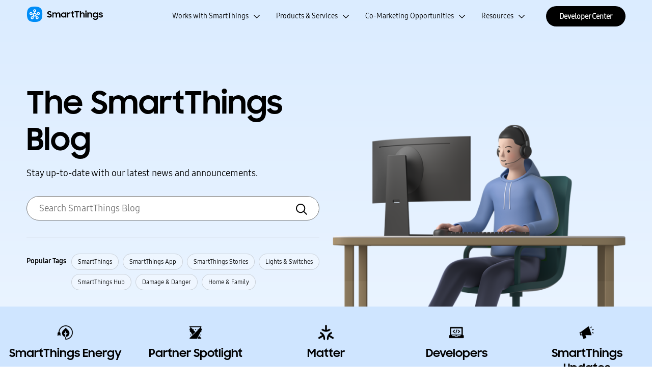

--- FILE ---
content_type: text/html; charset=UTF-8
request_url: https://blog.smartthings.com/tag/iotrama/
body_size: 36323
content:
<!doctype html>
<html lang="en-US">

<head>
    <meta charset="UTF-8">
        <meta name="viewport" content="width=device-width, initial-scale=1, maximum-scale=1">
    <link rel="profile" href="https://gmpg.org/xfn/11">
    <title>SmartThings Blog</title>
    <meta name='robots' content='index, follow, max-image-preview:large, max-snippet:-1, max-video-preview:-1' />

	<!-- This site is optimized with the Yoast SEO plugin v26.7 - https://yoast.com/wordpress/plugins/seo/ -->
	<title>Iotrama Archives - SmartThings Blog</title>
	<link rel="canonical" href="https://blog.smartthings.com/tag/iotrama/" />
	<meta property="og:locale" content="en_US" />
	<meta property="og:type" content="article" />
	<meta property="og:title" content="Iotrama Archives - SmartThings Blog" />
	<meta property="og:url" content="https://blog.smartthings.com/tag/iotrama/" />
	<meta property="og:site_name" content="SmartThings Blog" />
	<script type="application/ld+json" class="yoast-schema-graph">{"@context":"https://schema.org","@graph":[{"@type":"CollectionPage","@id":"https://blog.smartthings.com/tag/iotrama/","url":"https://blog.smartthings.com/tag/iotrama/","name":"Iotrama Archives - SmartThings Blog","isPartOf":{"@id":"https://blog.smartthings.com/#website"},"primaryImageOfPage":{"@id":"https://blog.smartthings.com/tag/iotrama/#primaryimage"},"image":{"@id":"https://blog.smartthings.com/tag/iotrama/#primaryimage"},"thumbnailUrl":"https://blog.smartthings.com/wp-content/uploads/2015/05/iota.jpg","breadcrumb":{"@id":"https://blog.smartthings.com/tag/iotrama/#breadcrumb"},"inLanguage":"en-US"},{"@type":"ImageObject","inLanguage":"en-US","@id":"https://blog.smartthings.com/tag/iotrama/#primaryimage","url":"https://blog.smartthings.com/wp-content/uploads/2015/05/iota.jpg","contentUrl":"https://blog.smartthings.com/wp-content/uploads/2015/05/iota.jpg","width":1183,"height":667},{"@type":"BreadcrumbList","@id":"https://blog.smartthings.com/tag/iotrama/#breadcrumb","itemListElement":[{"@type":"ListItem","position":1,"name":"Home","item":"https://blog.smartthings.com/"},{"@type":"ListItem","position":2,"name":"Iotrama"}]},{"@type":"WebSite","@id":"https://blog.smartthings.com/#website","url":"https://blog.smartthings.com/","name":"SmartThings Blog","description":"Add a little smartness to your things.","publisher":{"@id":"https://blog.smartthings.com/#organization"},"potentialAction":[{"@type":"SearchAction","target":{"@type":"EntryPoint","urlTemplate":"https://blog.smartthings.com/?s={search_term_string}"},"query-input":{"@type":"PropertyValueSpecification","valueRequired":true,"valueName":"search_term_string"}}],"inLanguage":"en-US"},{"@type":"Organization","@id":"https://blog.smartthings.com/#organization","name":"SmartThings Blog","url":"https://blog.smartthings.com/","logo":{"@type":"ImageObject","inLanguage":"en-US","@id":"https://blog.smartthings.com/#/schema/logo/image/","url":"https://blog.smartthings.com/wp-content/uploads/2024/05/logo-smartthings-1.png","contentUrl":"https://blog.smartthings.com/wp-content/uploads/2024/05/logo-smartthings-1.png","width":299,"height":64,"caption":"SmartThings Blog"},"image":{"@id":"https://blog.smartthings.com/#/schema/logo/image/"}}]}</script>
	<!-- / Yoast SEO plugin. -->


<link rel='dns-prefetch' href='//blog.smartthings.com' />
<link rel='dns-prefetch' href='//secure.gravatar.com' />
<link rel='dns-prefetch' href='//stats.wp.com' />
<link rel='dns-prefetch' href='//v0.wordpress.com' />
<link rel='preconnect' href='//c0.wp.com' />
<link rel="alternate" type="application/rss+xml" title="SmartThings Blog &raquo; Feed" href="https://blog.smartthings.com/feed/" />
<link rel="alternate" type="application/rss+xml" title="SmartThings Blog &raquo; Comments Feed" href="https://blog.smartthings.com/comments/feed/" />
<link rel="alternate" type="application/rss+xml" title="SmartThings Blog &raquo; Iotrama Tag Feed" href="https://blog.smartthings.com/tag/iotrama/feed/" />
<style id='wp-img-auto-sizes-contain-inline-css'>
img:is([sizes=auto i],[sizes^="auto," i]){contain-intrinsic-size:3000px 1500px}
/*# sourceURL=wp-img-auto-sizes-contain-inline-css */
</style>
<link rel='stylesheet' id='hfe-widgets-style-css' href='https://blog.smartthings.com/wp-content/plugins/header-footer-elementor/inc/widgets-css/frontend.css?ver=2.8.1' media='all' />
<style id='wp-emoji-styles-inline-css'>

	img.wp-smiley, img.emoji {
		display: inline !important;
		border: none !important;
		box-shadow: none !important;
		height: 1em !important;
		width: 1em !important;
		margin: 0 0.07em !important;
		vertical-align: -0.1em !important;
		background: none !important;
		padding: 0 !important;
	}
/*# sourceURL=wp-emoji-styles-inline-css */
</style>
<link rel='stylesheet' id='wp-block-library-css' href='https://c0.wp.com/c/6.9/wp-includes/css/dist/block-library/style.min.css' media='all' />
<link rel='stylesheet' id='wp-components-css' href='https://c0.wp.com/c/6.9/wp-includes/css/dist/components/style.min.css' media='all' />
<link rel='stylesheet' id='wp-preferences-css' href='https://c0.wp.com/c/6.9/wp-includes/css/dist/preferences/style.min.css' media='all' />
<link rel='stylesheet' id='wp-block-editor-css' href='https://c0.wp.com/c/6.9/wp-includes/css/dist/block-editor/style.min.css' media='all' />
<link rel='stylesheet' id='popup-maker-block-library-style-css' href='https://blog.smartthings.com/wp-content/plugins/popup-maker/dist/packages/block-library-style.css?ver=dbea705cfafe089d65f1' media='all' />
<link rel='stylesheet' id='mediaelement-css' href='https://c0.wp.com/c/6.9/wp-includes/js/mediaelement/mediaelementplayer-legacy.min.css' media='all' />
<link rel='stylesheet' id='wp-mediaelement-css' href='https://c0.wp.com/c/6.9/wp-includes/js/mediaelement/wp-mediaelement.min.css' media='all' />
<style id='jetpack-sharing-buttons-style-inline-css'>
.jetpack-sharing-buttons__services-list{display:flex;flex-direction:row;flex-wrap:wrap;gap:0;list-style-type:none;margin:5px;padding:0}.jetpack-sharing-buttons__services-list.has-small-icon-size{font-size:12px}.jetpack-sharing-buttons__services-list.has-normal-icon-size{font-size:16px}.jetpack-sharing-buttons__services-list.has-large-icon-size{font-size:24px}.jetpack-sharing-buttons__services-list.has-huge-icon-size{font-size:36px}@media print{.jetpack-sharing-buttons__services-list{display:none!important}}.editor-styles-wrapper .wp-block-jetpack-sharing-buttons{gap:0;padding-inline-start:0}ul.jetpack-sharing-buttons__services-list.has-background{padding:1.25em 2.375em}
/*# sourceURL=https://blog.smartthings.com/wp-content/plugins/jetpack/_inc/blocks/sharing-buttons/view.css */
</style>
<style id='global-styles-inline-css'>
:root{--wp--preset--aspect-ratio--square: 1;--wp--preset--aspect-ratio--4-3: 4/3;--wp--preset--aspect-ratio--3-4: 3/4;--wp--preset--aspect-ratio--3-2: 3/2;--wp--preset--aspect-ratio--2-3: 2/3;--wp--preset--aspect-ratio--16-9: 16/9;--wp--preset--aspect-ratio--9-16: 9/16;--wp--preset--color--black: #000000;--wp--preset--color--cyan-bluish-gray: #abb8c3;--wp--preset--color--white: #ffffff;--wp--preset--color--pale-pink: #f78da7;--wp--preset--color--vivid-red: #cf2e2e;--wp--preset--color--luminous-vivid-orange: #ff6900;--wp--preset--color--luminous-vivid-amber: #fcb900;--wp--preset--color--light-green-cyan: #7bdcb5;--wp--preset--color--vivid-green-cyan: #00d084;--wp--preset--color--pale-cyan-blue: #8ed1fc;--wp--preset--color--vivid-cyan-blue: #0693e3;--wp--preset--color--vivid-purple: #9b51e0;--wp--preset--gradient--vivid-cyan-blue-to-vivid-purple: linear-gradient(135deg,rgb(6,147,227) 0%,rgb(155,81,224) 100%);--wp--preset--gradient--light-green-cyan-to-vivid-green-cyan: linear-gradient(135deg,rgb(122,220,180) 0%,rgb(0,208,130) 100%);--wp--preset--gradient--luminous-vivid-amber-to-luminous-vivid-orange: linear-gradient(135deg,rgb(252,185,0) 0%,rgb(255,105,0) 100%);--wp--preset--gradient--luminous-vivid-orange-to-vivid-red: linear-gradient(135deg,rgb(255,105,0) 0%,rgb(207,46,46) 100%);--wp--preset--gradient--very-light-gray-to-cyan-bluish-gray: linear-gradient(135deg,rgb(238,238,238) 0%,rgb(169,184,195) 100%);--wp--preset--gradient--cool-to-warm-spectrum: linear-gradient(135deg,rgb(74,234,220) 0%,rgb(151,120,209) 20%,rgb(207,42,186) 40%,rgb(238,44,130) 60%,rgb(251,105,98) 80%,rgb(254,248,76) 100%);--wp--preset--gradient--blush-light-purple: linear-gradient(135deg,rgb(255,206,236) 0%,rgb(152,150,240) 100%);--wp--preset--gradient--blush-bordeaux: linear-gradient(135deg,rgb(254,205,165) 0%,rgb(254,45,45) 50%,rgb(107,0,62) 100%);--wp--preset--gradient--luminous-dusk: linear-gradient(135deg,rgb(255,203,112) 0%,rgb(199,81,192) 50%,rgb(65,88,208) 100%);--wp--preset--gradient--pale-ocean: linear-gradient(135deg,rgb(255,245,203) 0%,rgb(182,227,212) 50%,rgb(51,167,181) 100%);--wp--preset--gradient--electric-grass: linear-gradient(135deg,rgb(202,248,128) 0%,rgb(113,206,126) 100%);--wp--preset--gradient--midnight: linear-gradient(135deg,rgb(2,3,129) 0%,rgb(40,116,252) 100%);--wp--preset--font-size--small: 13px;--wp--preset--font-size--medium: 20px;--wp--preset--font-size--large: 36px;--wp--preset--font-size--x-large: 42px;--wp--preset--spacing--20: 0.44rem;--wp--preset--spacing--30: 0.67rem;--wp--preset--spacing--40: 1rem;--wp--preset--spacing--50: 1.5rem;--wp--preset--spacing--60: 2.25rem;--wp--preset--spacing--70: 3.38rem;--wp--preset--spacing--80: 5.06rem;--wp--preset--shadow--natural: 6px 6px 9px rgba(0, 0, 0, 0.2);--wp--preset--shadow--deep: 12px 12px 50px rgba(0, 0, 0, 0.4);--wp--preset--shadow--sharp: 6px 6px 0px rgba(0, 0, 0, 0.2);--wp--preset--shadow--outlined: 6px 6px 0px -3px rgb(255, 255, 255), 6px 6px rgb(0, 0, 0);--wp--preset--shadow--crisp: 6px 6px 0px rgb(0, 0, 0);}:root { --wp--style--global--content-size: 800px;--wp--style--global--wide-size: 1200px; }:where(body) { margin: 0; }.wp-site-blocks > .alignleft { float: left; margin-right: 2em; }.wp-site-blocks > .alignright { float: right; margin-left: 2em; }.wp-site-blocks > .aligncenter { justify-content: center; margin-left: auto; margin-right: auto; }:where(.wp-site-blocks) > * { margin-block-start: 24px; margin-block-end: 0; }:where(.wp-site-blocks) > :first-child { margin-block-start: 0; }:where(.wp-site-blocks) > :last-child { margin-block-end: 0; }:root { --wp--style--block-gap: 24px; }:root :where(.is-layout-flow) > :first-child{margin-block-start: 0;}:root :where(.is-layout-flow) > :last-child{margin-block-end: 0;}:root :where(.is-layout-flow) > *{margin-block-start: 24px;margin-block-end: 0;}:root :where(.is-layout-constrained) > :first-child{margin-block-start: 0;}:root :where(.is-layout-constrained) > :last-child{margin-block-end: 0;}:root :where(.is-layout-constrained) > *{margin-block-start: 24px;margin-block-end: 0;}:root :where(.is-layout-flex){gap: 24px;}:root :where(.is-layout-grid){gap: 24px;}.is-layout-flow > .alignleft{float: left;margin-inline-start: 0;margin-inline-end: 2em;}.is-layout-flow > .alignright{float: right;margin-inline-start: 2em;margin-inline-end: 0;}.is-layout-flow > .aligncenter{margin-left: auto !important;margin-right: auto !important;}.is-layout-constrained > .alignleft{float: left;margin-inline-start: 0;margin-inline-end: 2em;}.is-layout-constrained > .alignright{float: right;margin-inline-start: 2em;margin-inline-end: 0;}.is-layout-constrained > .aligncenter{margin-left: auto !important;margin-right: auto !important;}.is-layout-constrained > :where(:not(.alignleft):not(.alignright):not(.alignfull)){max-width: var(--wp--style--global--content-size);margin-left: auto !important;margin-right: auto !important;}.is-layout-constrained > .alignwide{max-width: var(--wp--style--global--wide-size);}body .is-layout-flex{display: flex;}.is-layout-flex{flex-wrap: wrap;align-items: center;}.is-layout-flex > :is(*, div){margin: 0;}body .is-layout-grid{display: grid;}.is-layout-grid > :is(*, div){margin: 0;}body{padding-top: 0px;padding-right: 0px;padding-bottom: 0px;padding-left: 0px;}a:where(:not(.wp-element-button)){text-decoration: underline;}:root :where(.wp-element-button, .wp-block-button__link){background-color: #32373c;border-width: 0;color: #fff;font-family: inherit;font-size: inherit;font-style: inherit;font-weight: inherit;letter-spacing: inherit;line-height: inherit;padding-top: calc(0.667em + 2px);padding-right: calc(1.333em + 2px);padding-bottom: calc(0.667em + 2px);padding-left: calc(1.333em + 2px);text-decoration: none;text-transform: inherit;}.has-black-color{color: var(--wp--preset--color--black) !important;}.has-cyan-bluish-gray-color{color: var(--wp--preset--color--cyan-bluish-gray) !important;}.has-white-color{color: var(--wp--preset--color--white) !important;}.has-pale-pink-color{color: var(--wp--preset--color--pale-pink) !important;}.has-vivid-red-color{color: var(--wp--preset--color--vivid-red) !important;}.has-luminous-vivid-orange-color{color: var(--wp--preset--color--luminous-vivid-orange) !important;}.has-luminous-vivid-amber-color{color: var(--wp--preset--color--luminous-vivid-amber) !important;}.has-light-green-cyan-color{color: var(--wp--preset--color--light-green-cyan) !important;}.has-vivid-green-cyan-color{color: var(--wp--preset--color--vivid-green-cyan) !important;}.has-pale-cyan-blue-color{color: var(--wp--preset--color--pale-cyan-blue) !important;}.has-vivid-cyan-blue-color{color: var(--wp--preset--color--vivid-cyan-blue) !important;}.has-vivid-purple-color{color: var(--wp--preset--color--vivid-purple) !important;}.has-black-background-color{background-color: var(--wp--preset--color--black) !important;}.has-cyan-bluish-gray-background-color{background-color: var(--wp--preset--color--cyan-bluish-gray) !important;}.has-white-background-color{background-color: var(--wp--preset--color--white) !important;}.has-pale-pink-background-color{background-color: var(--wp--preset--color--pale-pink) !important;}.has-vivid-red-background-color{background-color: var(--wp--preset--color--vivid-red) !important;}.has-luminous-vivid-orange-background-color{background-color: var(--wp--preset--color--luminous-vivid-orange) !important;}.has-luminous-vivid-amber-background-color{background-color: var(--wp--preset--color--luminous-vivid-amber) !important;}.has-light-green-cyan-background-color{background-color: var(--wp--preset--color--light-green-cyan) !important;}.has-vivid-green-cyan-background-color{background-color: var(--wp--preset--color--vivid-green-cyan) !important;}.has-pale-cyan-blue-background-color{background-color: var(--wp--preset--color--pale-cyan-blue) !important;}.has-vivid-cyan-blue-background-color{background-color: var(--wp--preset--color--vivid-cyan-blue) !important;}.has-vivid-purple-background-color{background-color: var(--wp--preset--color--vivid-purple) !important;}.has-black-border-color{border-color: var(--wp--preset--color--black) !important;}.has-cyan-bluish-gray-border-color{border-color: var(--wp--preset--color--cyan-bluish-gray) !important;}.has-white-border-color{border-color: var(--wp--preset--color--white) !important;}.has-pale-pink-border-color{border-color: var(--wp--preset--color--pale-pink) !important;}.has-vivid-red-border-color{border-color: var(--wp--preset--color--vivid-red) !important;}.has-luminous-vivid-orange-border-color{border-color: var(--wp--preset--color--luminous-vivid-orange) !important;}.has-luminous-vivid-amber-border-color{border-color: var(--wp--preset--color--luminous-vivid-amber) !important;}.has-light-green-cyan-border-color{border-color: var(--wp--preset--color--light-green-cyan) !important;}.has-vivid-green-cyan-border-color{border-color: var(--wp--preset--color--vivid-green-cyan) !important;}.has-pale-cyan-blue-border-color{border-color: var(--wp--preset--color--pale-cyan-blue) !important;}.has-vivid-cyan-blue-border-color{border-color: var(--wp--preset--color--vivid-cyan-blue) !important;}.has-vivid-purple-border-color{border-color: var(--wp--preset--color--vivid-purple) !important;}.has-vivid-cyan-blue-to-vivid-purple-gradient-background{background: var(--wp--preset--gradient--vivid-cyan-blue-to-vivid-purple) !important;}.has-light-green-cyan-to-vivid-green-cyan-gradient-background{background: var(--wp--preset--gradient--light-green-cyan-to-vivid-green-cyan) !important;}.has-luminous-vivid-amber-to-luminous-vivid-orange-gradient-background{background: var(--wp--preset--gradient--luminous-vivid-amber-to-luminous-vivid-orange) !important;}.has-luminous-vivid-orange-to-vivid-red-gradient-background{background: var(--wp--preset--gradient--luminous-vivid-orange-to-vivid-red) !important;}.has-very-light-gray-to-cyan-bluish-gray-gradient-background{background: var(--wp--preset--gradient--very-light-gray-to-cyan-bluish-gray) !important;}.has-cool-to-warm-spectrum-gradient-background{background: var(--wp--preset--gradient--cool-to-warm-spectrum) !important;}.has-blush-light-purple-gradient-background{background: var(--wp--preset--gradient--blush-light-purple) !important;}.has-blush-bordeaux-gradient-background{background: var(--wp--preset--gradient--blush-bordeaux) !important;}.has-luminous-dusk-gradient-background{background: var(--wp--preset--gradient--luminous-dusk) !important;}.has-pale-ocean-gradient-background{background: var(--wp--preset--gradient--pale-ocean) !important;}.has-electric-grass-gradient-background{background: var(--wp--preset--gradient--electric-grass) !important;}.has-midnight-gradient-background{background: var(--wp--preset--gradient--midnight) !important;}.has-small-font-size{font-size: var(--wp--preset--font-size--small) !important;}.has-medium-font-size{font-size: var(--wp--preset--font-size--medium) !important;}.has-large-font-size{font-size: var(--wp--preset--font-size--large) !important;}.has-x-large-font-size{font-size: var(--wp--preset--font-size--x-large) !important;}
:root :where(.wp-block-pullquote){font-size: 1.5em;line-height: 1.6;}
/*# sourceURL=global-styles-inline-css */
</style>
<link rel='stylesheet' id='categories-images-styles-css' href='https://blog.smartthings.com/wp-content/plugins/categories-images/assets/css/zci-styles.css?ver=3.3.1' media='all' />
<link rel='stylesheet' id='hfe-style-css' href='https://blog.smartthings.com/wp-content/plugins/header-footer-elementor/assets/css/header-footer-elementor.css?ver=2.8.1' media='all' />
<link rel='stylesheet' id='elementor-frontend-css' href='https://blog.smartthings.com/wp-content/plugins/elementor/assets/css/frontend.min.css?ver=3.34.1' media='all' />
<link rel='stylesheet' id='elementor-post-11436-css' href='https://blog.smartthings.com/wp-content/uploads/elementor/css/post-11436.css?ver=1768228856' media='all' />
<link rel='stylesheet' id='elementor-post-11433-css' href='https://blog.smartthings.com/wp-content/uploads/elementor/css/post-11433.css?ver=1768228857' media='all' />
<link rel='stylesheet' id='elementor-post-11437-css' href='https://blog.smartthings.com/wp-content/uploads/elementor/css/post-11437.css?ver=1768228857' media='all' />
<link rel='stylesheet' id='hello-elementor-css' href='https://blog.smartthings.com/wp-content/themes/hello-elementor/assets/css/reset.css?ver=3.4.5' media='all' />
<link rel='stylesheet' id='hello-elementor-theme-style-css' href='https://blog.smartthings.com/wp-content/themes/hello-elementor/assets/css/theme.css?ver=3.4.5' media='all' />
<link rel='stylesheet' id='hello-elementor-header-footer-css' href='https://blog.smartthings.com/wp-content/themes/hello-elementor/assets/css/header-footer.css?ver=3.4.5' media='all' />
<link rel='stylesheet' id='chld_thm_cfg_child-css' href='https://blog.smartthings.com/wp-content/themes/hello-elementor-child/style.css?ver=6.9' media='all' />
<link rel='stylesheet' id='hfe-elementor-icons-css' href='https://blog.smartthings.com/wp-content/plugins/elementor/assets/lib/eicons/css/elementor-icons.min.css?ver=5.34.0' media='all' />
<link rel='stylesheet' id='hfe-icons-list-css' href='https://blog.smartthings.com/wp-content/plugins/elementor/assets/css/widget-icon-list.min.css?ver=3.24.3' media='all' />
<link rel='stylesheet' id='hfe-social-icons-css' href='https://blog.smartthings.com/wp-content/plugins/elementor/assets/css/widget-social-icons.min.css?ver=3.24.0' media='all' />
<link rel='stylesheet' id='hfe-social-share-icons-brands-css' href='https://blog.smartthings.com/wp-content/plugins/elementor/assets/lib/font-awesome/css/brands.css?ver=5.15.3' media='all' />
<link rel='stylesheet' id='hfe-social-share-icons-fontawesome-css' href='https://blog.smartthings.com/wp-content/plugins/elementor/assets/lib/font-awesome/css/fontawesome.css?ver=5.15.3' media='all' />
<link rel='stylesheet' id='hfe-nav-menu-icons-css' href='https://blog.smartthings.com/wp-content/plugins/elementor/assets/lib/font-awesome/css/solid.css?ver=5.15.3' media='all' />
<link rel='stylesheet' id='elementor-gf-local-roboto-css' href='https://blog.smartthings.com/wp-content/uploads/elementor/google-fonts/css/roboto.css?ver=1744153113' media='all' />
<link rel='stylesheet' id='elementor-gf-local-robotoslab-css' href='https://blog.smartthings.com/wp-content/uploads/elementor/google-fonts/css/robotoslab.css?ver=1744153120' media='all' />
<script src="https://c0.wp.com/c/6.9/wp-includes/js/jquery/jquery.min.js" id="jquery-core-js"></script>
<script src="https://c0.wp.com/c/6.9/wp-includes/js/jquery/jquery-migrate.min.js" id="jquery-migrate-js"></script>
<script id="jquery-js-after">
!function($){"use strict";$(document).ready(function(){$(this).scrollTop()>100&&$(".hfe-scroll-to-top-wrap").removeClass("hfe-scroll-to-top-hide"),$(window).scroll(function(){$(this).scrollTop()<100?$(".hfe-scroll-to-top-wrap").fadeOut(300):$(".hfe-scroll-to-top-wrap").fadeIn(300)}),$(".hfe-scroll-to-top-wrap").on("click",function(){$("html, body").animate({scrollTop:0},300);return!1})})}(jQuery);
!function($){'use strict';$(document).ready(function(){var bar=$('.hfe-reading-progress-bar');if(!bar.length)return;$(window).on('scroll',function(){var s=$(window).scrollTop(),d=$(document).height()-$(window).height(),p=d? s/d*100:0;bar.css('width',p+'%')});});}(jQuery);
//# sourceURL=jquery-js-after
</script>
<link rel="https://api.w.org/" href="https://blog.smartthings.com/wp-json/" /><link rel="alternate" title="JSON" type="application/json" href="https://blog.smartthings.com/wp-json/wp/v2/tags/609" /><link rel="EditURI" type="application/rsd+xml" title="RSD" href="https://blog.smartthings.com/xmlrpc.php?rsd" />
<meta name="generator" content="WordPress 6.9" />
<script type="text/javascript">
(function(url){
	if(/(?:Chrome\/26\.0\.1410\.63 Safari\/537\.31|WordfenceTestMonBot)/.test(navigator.userAgent)){ return; }
	var addEvent = function(evt, handler) {
		if (window.addEventListener) {
			document.addEventListener(evt, handler, false);
		} else if (window.attachEvent) {
			document.attachEvent('on' + evt, handler);
		}
	};
	var removeEvent = function(evt, handler) {
		if (window.removeEventListener) {
			document.removeEventListener(evt, handler, false);
		} else if (window.detachEvent) {
			document.detachEvent('on' + evt, handler);
		}
	};
	var evts = 'contextmenu dblclick drag dragend dragenter dragleave dragover dragstart drop keydown keypress keyup mousedown mousemove mouseout mouseover mouseup mousewheel scroll'.split(' ');
	var logHuman = function() {
		if (window.wfLogHumanRan) { return; }
		window.wfLogHumanRan = true;
		var wfscr = document.createElement('script');
		wfscr.type = 'text/javascript';
		wfscr.async = true;
		wfscr.src = url + '&r=' + Math.random();
		(document.getElementsByTagName('head')[0]||document.getElementsByTagName('body')[0]).appendChild(wfscr);
		for (var i = 0; i < evts.length; i++) {
			removeEvent(evts[i], logHuman);
		}
	};
	for (var i = 0; i < evts.length; i++) {
		addEvent(evts[i], logHuman);
	}
})('//blog.smartthings.com/?wordfence_lh=1&hid=46A03FFB5921F1AD85D5D37BC395625D');
</script>	<style>img#wpstats{display:none}</style>
		<meta name="generator" content="Elementor 3.34.1; features: e_font_icon_svg, additional_custom_breakpoints; settings: css_print_method-external, google_font-enabled, font_display-swap">
			<style>
				.e-con.e-parent:nth-of-type(n+4):not(.e-lazyloaded):not(.e-no-lazyload),
				.e-con.e-parent:nth-of-type(n+4):not(.e-lazyloaded):not(.e-no-lazyload) * {
					background-image: none !important;
				}
				@media screen and (max-height: 1024px) {
					.e-con.e-parent:nth-of-type(n+3):not(.e-lazyloaded):not(.e-no-lazyload),
					.e-con.e-parent:nth-of-type(n+3):not(.e-lazyloaded):not(.e-no-lazyload) * {
						background-image: none !important;
					}
				}
				@media screen and (max-height: 640px) {
					.e-con.e-parent:nth-of-type(n+2):not(.e-lazyloaded):not(.e-no-lazyload),
					.e-con.e-parent:nth-of-type(n+2):not(.e-lazyloaded):not(.e-no-lazyload) * {
						background-image: none !important;
					}
				}
			</style>
			<link rel="icon" href="https://blog.smartthings.com/wp-content/uploads/2024/02/smartthings-icon-lg-24.png" sizes="32x32" />
<link rel="icon" href="https://blog.smartthings.com/wp-content/uploads/2024/02/smartthings-icon-lg-24.png" sizes="192x192" />
<link rel="apple-touch-icon" href="https://blog.smartthings.com/wp-content/uploads/2024/02/smartthings-icon-lg-24.png" />
<meta name="msapplication-TileImage" content="https://blog.smartthings.com/wp-content/uploads/2024/02/smartthings-icon-lg-24.png" />
		<style id="wp-custom-css">
			.d-categories-list .d-categories-content a img {
	width: 32px;
	height: auto;
}

.d-header-main .container .d-logo img {
    width: 150px;
    height: auto;
}


.d-page-content .d-subscribe .form-group .form-item .d-submit {
    font-size: 18px;
    line-height: 1;
}

@media (max-width: 767px) {
	.d-page-content .d-subscribe .form-group .form-item .d-submit {
    font-size: 16px;
    line-height: 1;
}
}

.wpcf7-not-valid-tip {
    font-size: 14px;
	text-align: center;
}

.d-subscribe {
	display: none;
}		</style>
		    <link rel="stylesheet" href="https://blog.smartthings.com/wp-content/themes/hello-elementor-child/style.css" />
    <!-- Google Tag Manager -->
    <script>(function(w,d,s,l,i){w[l]=w[l]||[];w[l].push({'gtm.start':
    new Date().getTime(),event:'gtm.js'});var f=d.getElementsByTagName(s)[0],
    j=d.createElement(s),dl=l!='dataLayer'?'&l='+l:'';j.async=true;j.src=
    'https://www.googletagmanager.com/gtm.js?id='+i+dl;f.parentNode.insertBefore(j,f);
    })(window,document,'script','dataLayer','GTM-M4C995');</script>
    <!-- End Google Tag Manager -->
</head>

<body class="archive tag tag-iotrama tag-609 wp-custom-logo wp-embed-responsive wp-theme-hello-elementor wp-child-theme-hello-elementor-child ehf-footer ehf-template-hello-elementor ehf-stylesheet-hello-elementor-child hello-elementor-default elementor-default elementor-kit-11436">
<noscript><iframe src="https://www.googletagmanager.com/ns.html?id=GTM-M4C995"
height="0" width="0" style="display:none;visibility:hidden"></iframe></noscript>

    <header class="d-header-main">
        <div class="container">
            <div class="d-custom-logo">
                <a href="/" class="d-logo">
                                        <img src="https://blog.smartthings.com/wp-content/uploads/2024/05/logo-smartthings-1.png" alt="Logo" />
                </a>

                <input type="checkbox" id="check__toggle" hidden />
                <label for="check__toggle" class="d-icon-hamburger" onclick="toggleLabel()">
                    <div class="icon-menu icon-menu1"></div>
                    <div class="icon-menu icon-menu2"></div>
                    <div class="icon-menu icon-menu3"></div>
                </label>
            </div>

            <div class="d-menu-desk">
                <nav role="navigation" aria-label="Main Menu" class="d-menu">
                    <ul class="d-nav__list" id="d-nav__list__all">
                        <li class="menu-item"><div class="main-menu-item"><a href="#">Works with SmartThings</a><svg xmlns="http://www.w3.org/2000/svg" class="main-menu-item-icon" width="16" height="16" viewBox="0 0 16 16" fill="none"><path d="M7.99957 12.2085L1.94141 6.05986L2.89107 5.12402L7.99957 10.3089L13.1081 5.12402L14.0577 6.05986L7.99957 12.2085Z" fill="black"/></svg></div><div class="sub-menu"><ul><li class="sub-menu-item"><a href="https://partners.smartthings.com/works-with-smartthings" target="_blank"><p class="main-title">Works with SmartThings</p><p class="sub-title">Learn how to get Works With SmartThings Certified.</p></a></li><li class="sub-menu-item"><a href="https://partners.smartthings.com/supported-devices" target="_blank"><p class="main-title">Supported Devices</p><p class="sub-title">Uncover our ecosystem of devices.</p></a></li><li class="sub-menu-item"><a href="https://partners.smartthings.com/matter" target="_blank"><p class="main-title">Matter</p><p class="sub-title">A new era for the smart home</p></a></li></ul></div></li><li class="menu-item"><div class="main-menu-item"><a href="#">Products &amp; Services</a><svg xmlns="http://www.w3.org/2000/svg" class="main-menu-item-icon" width="16" height="16" viewBox="0 0 16 16" fill="none"><path d="M7.99957 12.2085L1.94141 6.05986L2.89107 5.12402L7.99957 10.3089L13.1081 5.12402L14.0577 6.05986L7.99957 12.2085Z" fill="black"/></svg></div><div class="sub-menu"><ul><li class="sub-menu-item"><a href="https://partners.smartthings.com/products-and-services" target="_blank"><p class="main-title">Products &amp; Services</p><p class="sub-title">Learn about our partnership opportunities</p></a></li><li class="sub-menu-item"><a href="https://partners.smartthings.com/smartthings-app" target="_blank"><p class="main-title">SmartThings App</p><p class="sub-title">A single experience that supports your whole home.</p></a></li><li class="sub-menu-item"><a href="https://partners.smartthings.com/smartthings-station" target="_blank"><p class="main-title">SmartThings Station</p><p class="sub-title">Elevate your home experience.</p></a></li><li class="sub-menu-item"><a href="https://partners.smartthings.com/hub-everywhere" target="_blank"><p class="main-title">Hub Everywhere</p><p class="sub-title">Learn how Samsung appliances, TVs, and devices can become the hub of your smart home.</p></a></li><li class="sub-menu-item"><a href="https://partners.smartthings.com/map-view" target="_blank"><p class="main-title">Map View</p><p class="sub-title">Learn how users can control devices from their Galaxy phones, Samsung TVs, and smart monitors.</p></a></li><li class="sub-menu-item"><a href="https://partners.smartthings.com/smartthings-energy" target="_blank"><p class="main-title">SmartThings Energy</p><p class="sub-title">The new face of home energy monitoring.</p></a></li><li class="sub-menu-item"><a href="https://partners.smartthings.com/music-sync" target="_blank"><p class="main-title">SmartThings Music Sync</p><p class="sub-title">Sync your lights and music with SmartThings.</p></a></li></ul></div></li><li class="menu-item"><div class="main-menu-item"><a href="#">Co-Marketing Opportunities</a><svg xmlns="http://www.w3.org/2000/svg" class="main-menu-item-icon" width="16" height="16" viewBox="0 0 16 16" fill="none"><path d="M7.99957 12.2085L1.94141 6.05986L2.89107 5.12402L7.99957 10.3089L13.1081 5.12402L14.0577 6.05986L7.99957 12.2085Z" fill="black"/></svg></div><div class="sub-menu"><ul><li class="sub-menu-item"><a href="https://partners.smartthings.com/co-marketing-opportunities" target="_blank"><p class="main-title">Co-Marketing Opportunities</p><p class="sub-title">Learn about our co-marketing activities.</p></a></li><li class="sub-menu-item"><a href="https://partners.smartthings.com/explore" target="_blank"><p class="main-title">Explore</p><p class="sub-title">Learn about our co-marketing activities.</p></a></li><li class="sub-menu-item"><a href="https://partners.smartthings.com/digital-campaigns" target="_blank"><p class="main-title">Digital Campaigns</p><p class="sub-title">Promote your brand on our digital channels.</p></a></li><li class="sub-menu-item"><a href="https://partners.smartthings.com/pr-opportunities" target="_blank"><p class="main-title">PR Opportunities</p><p class="sub-title">Promote your brand through our PR opportunities.</p></a></li><li class="sub-menu-item"><a href="https://partners.smartthings.com/events" target="_blank"><p class="main-title">Events</p><p class="sub-title">Showcase your brand at our events and tradeshows.</p></a></li></ul></div></li><li class="menu-item"><div class="main-menu-item"><a href="#">Resources</a><svg xmlns="http://www.w3.org/2000/svg" class="main-menu-item-icon" width="16" height="16" viewBox="0 0 16 16" fill="none"><path d="M7.99957 12.2085L1.94141 6.05986L2.89107 5.12402L7.99957 10.3089L13.1081 5.12402L14.0577 6.05986L7.99957 12.2085Z" fill="black"/></svg></div><div class="sub-menu"><ul class="sub-menu-resources"><li class="sub-menu-item"><a href="https://blog.smartthings.com/" target="_blank"><p class="main-title">Blog</p><p class="sub-title">Get industry updates and stories.</p></a></li><li class="sub-menu-item"><a href="https://partners.smartthings.com/newsroom" target="_blank"><p class="main-title">Newsroom</p><p class="sub-title">Explore media opportunities.</p></a></li><li class="sub-menu-item"><a href="https://partners.smartthings.com/brand-guidelines" target="_blank"><p class="main-title">Brand Guidelines</p><p class="sub-title">SmartThings brand assets.</p></a></li><li class="sub-menu-item"><a href="https://www.samsung.com/us/smartthings/" target="_blank"><p class="main-title">Samsung.com</p><p class="sub-title">Learn more about SmartThings</p></a></li><li class="sub-menu-item d-support"><div class="d-support"><div class="d-support-text"><p class="main-title">How Can We Help You?</p><p class="sub-title">Reach out to a Partner Success Manager.</p></div><a class="d-btn-support" href="https://support.smartthings.com/" target="_blank">Get Support</a></div></li></ul></div></li>                    </ul>
                    <a class="btn-developer-center" href="https://developer.smartthings.com/" target="_blank"><span>Developer Center</span></a>
                </nav>
            </div>

            <div class="d-menu-mobile">
                <nav role="navigation" aria-label="Main Menu" class="d-menu">
                    <ul class="d-nav__list d-nav__list-mobile" id="d-nav__list__all">
                        <li class="menu-item"><div class="main-menu-item"><a href="#">Works with SmartThings</a><svg xmlns="http://www.w3.org/2000/svg" class="main-menu-item-icon" width="16" height="16" viewBox="0 0 16 16" fill="none"><path d="M7.99957 12.2085L1.94141 6.05986L2.89107 5.12402L7.99957 10.3089L13.1081 5.12402L14.0577 6.05986L7.99957 12.2085Z" fill="black"/></svg></div><div class="sub-menu"><ul><li class="sub-menu-item"><a href="https://partners.smartthings.com/works-with-smartthings"><p class="main-title">Works with SmartThings</p><p class="sub-title">Learn how to get Works With SmartThings Certified.</p></a></li><li class="sub-menu-item"><a href="https://partners.smartthings.com/supported-devices"><p class="main-title">Supported Devices</p><p class="sub-title">Uncover our ecosystem of devices.</p></a></li><li class="sub-menu-item"><a href="https://partners.smartthings.com/matter"><p class="main-title">Matter</p><p class="sub-title">A new era for the smart home</p></a></li></ul></div></li><li class="menu-item"><div class="main-menu-item"><a href="#">Products &amp; Services</a><svg xmlns="http://www.w3.org/2000/svg" class="main-menu-item-icon" width="16" height="16" viewBox="0 0 16 16" fill="none"><path d="M7.99957 12.2085L1.94141 6.05986L2.89107 5.12402L7.99957 10.3089L13.1081 5.12402L14.0577 6.05986L7.99957 12.2085Z" fill="black"/></svg></div><div class="sub-menu"><ul><li class="sub-menu-item"><a href="https://partners.smartthings.com/products-and-services"><p class="main-title">Products &amp; Services</p><p class="sub-title">Learn about our partnership opportunities</p></a></li><li class="sub-menu-item"><a href="https://partners.smartthings.com/smartthings-app"><p class="main-title">SmartThings App</p><p class="sub-title">A single experience that supports your whole home.</p></a></li><li class="sub-menu-item"><a href="https://partners.smartthings.com/smartthings-station"><p class="main-title">SmartThings Station</p><p class="sub-title">Elevate your home experience.</p></a></li><li class="sub-menu-item"><a href="https://partners.smartthings.com/hub-everywhere"><p class="main-title">Hub Everywhere</p><p class="sub-title">Learn how Samsung appliances, TVs, and devices can become the hub of your smart home.</p></a></li><li class="sub-menu-item"><a href="https://partners.smartthings.com/map-view"><p class="main-title">Map View</p><p class="sub-title">Learn how users can control devices from their Galaxy phones, Samsung TVs, and smart monitors.</p></a></li><li class="sub-menu-item"><a href="https://partners.smartthings.com/smartthings-energy"><p class="main-title">SmartThings Energy</p><p class="sub-title">The new face of home energy monitoring.</p></a></li><li class="sub-menu-item"><a href="https://partners.smartthings.com/music-sync"><p class="main-title">SmartThings Music Sync</p><p class="sub-title">Sync your lights and music with SmartThings.</p></a></li></ul></div></li><li class="menu-item"><div class="main-menu-item"><a href="#">Co-Marketing Opportunities</a><svg xmlns="http://www.w3.org/2000/svg" class="main-menu-item-icon" width="16" height="16" viewBox="0 0 16 16" fill="none"><path d="M7.99957 12.2085L1.94141 6.05986L2.89107 5.12402L7.99957 10.3089L13.1081 5.12402L14.0577 6.05986L7.99957 12.2085Z" fill="black"/></svg></div><div class="sub-menu"><ul><li class="sub-menu-item"><a href="https://partners.smartthings.com/co-marketing-opportunities"><p class="main-title">Co-Marketing Opportunities</p><p class="sub-title">Learn about our co-marketing activities.</p></a></li><li class="sub-menu-item"><a href="https://partners.smartthings.com/explore"><p class="main-title">Explore</p><p class="sub-title">Learn about our co-marketing activities.</p></a></li><li class="sub-menu-item"><a href="https://partners.smartthings.com/digital-campaigns"><p class="main-title">Digital Campaigns</p><p class="sub-title">Promote your brand on our digital channels.</p></a></li><li class="sub-menu-item"><a href="https://partners.smartthings.com/pr-opportunities"><p class="main-title">PR Opportunities</p><p class="sub-title">Promote your brand through our PR opportunities.</p></a></li><li class="sub-menu-item"><a href="https://partners.smartthings.com/events"><p class="main-title">Events</p><p class="sub-title">Showcase your brand at our events and tradeshows.</p></a></li></ul></div></li><li class="menu-item"><div class="main-menu-item"><a href="#">Resources</a><svg xmlns="http://www.w3.org/2000/svg" class="main-menu-item-icon" width="16" height="16" viewBox="0 0 16 16" fill="none"><path d="M7.99957 12.2085L1.94141 6.05986L2.89107 5.12402L7.99957 10.3089L13.1081 5.12402L14.0577 6.05986L7.99957 12.2085Z" fill="black"/></svg></div><div class="sub-menu"><ul><li class="sub-menu-item"><a href="https://blog.smartthings.com/"><p class="main-title">Blog</p><p class="sub-title">Get industry updates and stories.</p></a></li><li class="sub-menu-item"><a href="https://partners.smartthings.com/newsroom"><p class="main-title">Newsroom</p><p class="sub-title">Explore media opportunities.</p></a></li><li class="sub-menu-item"><a href="https://partners.smartthings.com/brand-guidelines"><p class="main-title">Brand Guidelines</p><p class="sub-title">SmartThings brand assets.</p></a></li><li class="sub-menu-item"><a href="https://www.samsung.com/us/smartthings/"><p class="main-title">Samsung.com</p><p class="sub-title">Learn more about SmartThings</p></a></li><li class="sub-menu-item"><a href="https://support.smartthings.com/"><p class="main-title">How Can We Help You?</p><p class="sub-title">Reach out to a Partner Success Manager.</p></a></li></ul></div></li>                    </ul>
                    <a class="btn-developer-center" href="https://developer.smartthings.com/" target="_blank"><span>Developer Center</span></a>
                </nav>
            </div>

        </div>
    </header>
    <div class="d-header-gap"></div>
    <script src="https://blog.smartthings.com/wp-content/themes/hello-elementor-child/assets/js/jquery-3.6.0.min.js"></script>
    <script>
        window.addEventListener('scroll', function() {
            var header = document.querySelector(".d-header-main");
            header.classList.toggle('active', window.scrollY > 0);
        })

        function toggleLabel() {
            let labelElement = document.querySelector('.d-icon-hamburger');
            let menuElement = document.querySelector('.d-menu-mobile');
            let logoElement = document.querySelector('.d-custom-logo');
            let htmlElement = document.querySelector('html');

            labelElement.classList.toggle('opened');
            labelElement.setAttribute('aria-expanded', labelElement.classList.contains('opened'));

            logoElement.classList.toggle('opened');
            logoElement.setAttribute('aria-expanded', logoElement.classList.contains('opened'));

            // active menu
            menuElement.classList.toggle('active');
            menuElement.setAttribute('aria-expanded', menuElement.classList.contains('active'));

            if (labelElement.classList.contains('opened')) {
                htmlElement.style.overflow = 'hidden'
            } else {
                htmlElement.style.overflow = 'auto'
            }
        }

        jQuery(document).ready(function() {
            jQuery('#d-nav__list__all.d-nav__list-mobile').on('click', '.menu-item', function() {
                var clickedElement = jQuery(this);
                if (clickedElement.find('.sub-menu').css('overflow') != 'hidden') {
                    clickedElement.css({
                        'height': '',
                    });
                    clickedElement.find('.sub-menu').css({
                        'height': '0px',
                        'overflow': 'hidden'
                    });
                    clickedElement.find('svg').css({
                        'transform': '',
                    });
                } else {
                    clickedElement.css({
                        'height': `auto`,
                    });
                    var scrollHeight = clickedElement.find('.sub-menu')[0].scrollHeight
                    clickedElement.find('.sub-menu').css({
                        'height': `${scrollHeight}`,
                        'overflow': 'unset'
                    });
                    clickedElement.find('svg').css({
                        'transform': 'rotateZ(180deg)',
                    });
                }

                clickedElement.siblings('.menu-item').css('height', '');

                clickedElement.siblings('.menu-item').each(function() {

                    var sibling = jQuery(this);

                    sibling.find('.sub-menu').css({
                        'height': '0px',
                        'overflow': 'hidden'
                    });

                    sibling.find('svg').css({
                        'transform': '',
                    });
                });
            });
        });

        function toggleMenuItem() {
            let labelElement = document.querySelector('.d-icon-hamburger');
            let menuElement = document.querySelector('.d-menu-mobile');
            let htmlElement = document.querySelector('html');
            let bodyElement = document.querySelector('body');

            labelElement.classList.toggle('opened');
            labelElement.setAttribute('aria-expanded', labelElement.classList.contains('opened'));

            // active menu
            menuElement.classList.toggle('active');
            menuElement.setAttribute('aria-expanded', menuElement.classList.contains('active'));

            if (labelElement.classList.contains('opened')) {
                htmlElement.style.overflow = 'hidden'
                bodyElement.style.overflow = 'hidden'
            } else {
                htmlElement.style.overflow = 'auto'
                bodyElement.style.overflow = 'auto'
            }
        }
		
		$(document).ready(function() {
            setTimeout(() => {
                if ($('.pum.pum-overlay').hasClass('pum-active')) {
                    $('.pum.pum-overlay').scrollTop(0);
                }
            }, 700);
        });
    </script>
<div id="banner_achive">
    <div class="search_achive">
        <div class="d-search-blog"><div class="d-search-blog-form"><h1>The SmartThings Blog</h1><h6>Stay up-to-date with our latest news and announcements.</h6><div class="d-custom-search-form"><form role="search" method="get" id="searchform" action="https://blog.smartthings.com/" >
        <input type="hidden" name="post_type" value="post" />
        <input type="text" class="d-search-input" value="" name="s" id="s" placeholder="Search SmartThings Blog" />
        <button type="submit" class="d-search-submit" id="searchsubmit">
            <svg width="24" height="24" viewBox="0 0 24 24" fill="none" xmlns="http://www.w3.org/2000/svg">
            <path d="M10.1455 1.02344C15.177 1.02344 19.2705 5.11694 19.2705 10.1484C19.2705 12.2954 18.5252 14.2715 17.2797 15.8317L22.9799 21.5685L21.5611 22.9783L15.8695 17.25C14.303 18.5151 12.3111 19.2734 10.1455 19.2734C5.11401 19.2734 1.02051 15.1799 1.02051 10.1484C1.02051 5.11694 5.11401 1.02344 10.1455 1.02344ZM10.1455 3.02344C6.21676 3.02344 3.02051 6.21969 3.02051 10.1484C3.02051 14.0772 6.21676 17.2734 10.1455 17.2734C14.0743 17.2734 17.2705 14.0772 17.2705 10.1484C17.2705 6.21969 14.0743 3.02344 10.1455 3.02344Z" fill="black"/>
            </svg>
        </button>
    </form></div><div class="d-search-form-line"></div><div class="d-tag-section"><h5>Popular Tags</h5><div class="d-tag-list"><a href="https://blog.smartthings.com/tag/smartthings/" class="">SmartThings</a><a href="https://blog.smartthings.com/tag/smartthings-app/" class="">SmartThings App</a><a href="https://blog.smartthings.com/tag/smartthings-stories/" class="">SmartThings Stories</a><a href="https://blog.smartthings.com/tag/lights-switches/" class="">Lights &amp; Switches</a><a href="https://blog.smartthings.com/tag/smartthings-hub/" class="">SmartThings Hub</a><a href="https://blog.smartthings.com/tag/damage-danger/" class="">Damage &amp; Danger</a><a href="https://blog.smartthings.com/tag/home-family/" class="">Home &amp; Family</a></div></div></div><div class="d-search-blog-tags"><div class="d-tag-section"><h5>Popular Tags</h5><div class="d-tag-list"><a href="https://blog.smartthings.com/tag/smartthings/" class="">SmartThings</a><a href="https://blog.smartthings.com/tag/smartthings-app/" class="">SmartThings App</a><a href="https://blog.smartthings.com/tag/smartthings-stories/" class="">SmartThings Stories</a><a href="https://blog.smartthings.com/tag/lights-switches/" class="">Lights &amp; Switches</a><a href="https://blog.smartthings.com/tag/smartthings-hub/" class="">SmartThings Hub</a><a href="https://blog.smartthings.com/tag/damage-danger/" class="">Damage &amp; Danger</a><a href="https://blog.smartthings.com/tag/home-family/" class="">Home &amp; Family</a></div></div></div><div class="d-search-blog-img"><img src="https://blog.smartthings.com/wp-content/themes/hello-elementor-child/assets/images/stanley.png" alt="Stanley"></div></div>    </div>
    <div class="categories_achive">
        <div class="d-categories-dropdown" id="d_categories_dropdown" onclick="openListCategoryHomepage()"><div class="d-categories-dropdown-text"><svg xmlns="http://www.w3.org/2000/svg" width="18" height="16" viewBox="0 0 18 16" fill="none"><path d="M0.25 2.28906H3V0.289062H0.25V2.28906ZM5 2.28906H17.75V0.289062H5V2.28906ZM0.25 8.78906H3V6.78906H0.25V8.78906ZM5 8.78906H17.75V6.78906H5V8.78906ZM0.25 15.2891H3V13.2891H0.25V15.2891ZM5 15.2891H17.75V13.2891H5V15.2891Z" fill="black"/></svg><p>Categories</p></div><p class="d-categories-dropdown-icon"><svg xmlns="http://www.w3.org/2000/svg" width="20" height="12" viewBox="0 0 20 12" fill="none"><path d="M10.0003 11.1033L0.913086 1.88031L2.33759 0.476562L10.0003 8.25381L17.6631 0.476562L19.0876 1.88031L10.0003 11.1033Z" fill="black"/></svg></p></div><div class="d-categories-list" id="d_categories_list"><div class="d-categories-content"><a href="https://blog.smartthings.com/category/smartthings-energy/"><img src="https://blog.smartthings.com/wp-content/uploads/2024/05/icon_energy-1.png" alt="SmartThings Energy"><p>SmartThings Energy</p></a></div><div class="d-categories-content"><a href="https://blog.smartthings.com/category/partner-spotlight/"><img src="https://blog.smartthings.com/wp-content/uploads/2024/05/icon_part.png" alt="Partner Spotlight"><p>Partner Spotlight</p></a></div><div class="d-categories-content"><a href="https://blog.smartthings.com/category/matter/"><img src="https://blog.smartthings.com/wp-content/uploads/2024/05/icon_matter-1.png" alt="Matter"><p>Matter</p></a></div><div class="d-categories-content"><a href="https://blog.smartthings.com/category/developers/"><img src="https://blog.smartthings.com/wp-content/uploads/2024/05/Icons_dev-1.png" alt="Developers"><p>Developers</p></a></div><div class="d-categories-content"><a href="https://blog.smartthings.com/category/smartthings-updates/"><img src="https://blog.smartthings.com/wp-content/uploads/2024/05/icon_update-1.png" alt="SmartThings Updates"><p>SmartThings Updates</p></a></div></div>    </div>
</div>
<div id="page_archive">

    <div id="featured_achive">
            <header class="page-header">
        <div class="featured_achive_container">
            <div class="featured_heading">
                                <div class="current_achive">
                    <div class="achive">Iotrama</div>
                    <div class="achive_description"></div>
                </div>
            </div>
                    </div>
    </header>

        </div>
    <div id="recent_archive">
        <div class="recent_archive_container">
            <h2>Recent Articles</h2>
            <div class="posts">
                                    <div class="post">
                        <div class="left">
                            <div class="image_post"><a href="https://blog.smartthings.com/developers/a-playful-view-of-the-internet-of-things/">
                                    <img width="120" height="90" src="https://blog.smartthings.com/wp-content/uploads/2015/05/iota-120x90.jpg" class="attachment-post-thumbnail size-post-thumbnail wp-post-image" alt="" decoding="async" srcset="https://blog.smartthings.com/wp-content/uploads/2015/05/iota-120x90.jpg 120w, https://blog.smartthings.com/wp-content/uploads/2015/05/iota-150x112.jpg 150w, https://blog.smartthings.com/wp-content/uploads/2015/05/iota-700x525.jpg 700w, https://blog.smartthings.com/wp-content/uploads/2015/05/iota-324x243.jpg 324w" sizes="(max-width: 120px) 100vw, 120px" data-attachment-id="7898" data-permalink="https://blog.smartthings.com/developers/a-playful-view-of-the-internet-of-things/attachment/iota/" data-orig-file="https://blog.smartthings.com/wp-content/uploads/2015/05/iota.jpg" data-orig-size="1183,667" data-comments-opened="0" data-image-meta="{&quot;aperture&quot;:&quot;0&quot;,&quot;credit&quot;:&quot;&quot;,&quot;camera&quot;:&quot;&quot;,&quot;caption&quot;:&quot;&quot;,&quot;created_timestamp&quot;:&quot;0&quot;,&quot;copyright&quot;:&quot;&quot;,&quot;focal_length&quot;:&quot;0&quot;,&quot;iso&quot;:&quot;0&quot;,&quot;shutter_speed&quot;:&quot;0&quot;,&quot;title&quot;:&quot;&quot;,&quot;orientation&quot;:&quot;1&quot;}" data-image-title="iota" data-image-description="" data-image-caption="" data-medium-file="https://blog.smartthings.com/wp-content/uploads/2015/05/iota-300x169.jpg" data-large-file="https://blog.smartthings.com/wp-content/uploads/2015/05/iota-1024x577.jpg" /></a>
                            </div>
                        </div>
                        <div class="right">
                            <div class="archive_detail">
                                <div class="archive">
                                                                            <h6><a href="https://blog.smartthings.com/category/developers/">Developers</a></h6>
                                                                    </div>

                                <div class="time">May 7, 2015</div>
                            </div>
                            <div class="post_detail">
                                <div class="post_title">
                                    <h4><a href="https://blog.smartthings.com/developers/a-playful-view-of-the-internet-of-things/">A Playful View of the Internet of Things</a></h4>
                                </div>
                                <div class="post_content">
                                    In what has to be one of the most creative explanations of the Internet of Things to date, Alpha-ville Studio has created this interactive project showcasing how the IoT will affect how we live, work, and interact with the environment around us.

Check it out...                                </div>
                            </div>
                            <div class="read_more"><a href="https://blog.smartthings.com/developers/a-playful-view-of-the-internet-of-things/">Read More</a></div>
                        </div>
                    </div>
                                            </div>
        </div>
            </div>
</div>

<div class='footer-width-fixer'>		<div data-elementor-type="wp-post" data-elementor-id="11437" class="elementor elementor-11437">
				<div class="elementor-element elementor-element-4e7d9870 animated-fast e-flex e-con-boxed elementor-invisible e-con e-child" data-id="4e7d9870" data-element_type="container" id="before_footer_exclude_post" data-settings="{&quot;background_background&quot;:&quot;classic&quot;,&quot;animation&quot;:&quot;fadeInUp&quot;}">
					<div class="e-con-inner">
		<div class="elementor-element elementor-element-7f5d33f e-flex e-con-boxed e-con e-child" data-id="7f5d33f" data-element_type="container">
					<div class="e-con-inner">
		<div class="elementor-element elementor-element-2e692999 e-con-full footer-left e-flex e-con e-child" data-id="2e692999" data-element_type="container" data-settings="{&quot;background_background&quot;:&quot;classic&quot;}">
				<div class="elementor-element elementor-element-6932ccfa elementor-widget elementor-widget-heading" data-id="6932ccfa" data-element_type="widget" data-widget_type="heading.default">
				<div class="elementor-widget-container">
					<div class="elementor-heading-title elementor-size-default">Stay Up to Date with SmartThings</div>				</div>
				</div>
				</div>
		<div class="elementor-element elementor-element-58b825e0 e-con-full footer-right e-flex e-con e-child" data-id="58b825e0" data-element_type="container">
		<div class="elementor-element elementor-element-365a54b2 e-con-full before_footer_icon_container e-flex e-con e-child" data-id="365a54b2" data-element_type="container" data-settings="{&quot;background_background&quot;:&quot;classic&quot;}">
				<div class="elementor-element elementor-element-809f36f elementor-widget elementor-widget-html" data-id="809f36f" data-element_type="widget" data-widget_type="html.default">
				<div class="elementor-widget-container">
					<img src="[data-uri]" alt="Work with us icon" class="css-lqz4qe e1pmbnio6">				</div>
				</div>
				<div class="elementor-element elementor-element-4c42cd30 elementor-widget elementor-widget-heading" data-id="4c42cd30" data-element_type="widget" data-widget_type="heading.default">
				<div class="elementor-widget-container">
					<div class="elementor-heading-title elementor-size-default"><a href="https://partners.smartthings.com/" target="_blank">About SmartThings</a></div>				</div>
				</div>
				<div class="elementor-element elementor-element-1f697c41 elementor-widget elementor-widget-html" data-id="1f697c41" data-element_type="widget" id="custom_d_learn_more" data-widget_type="html.default">
				<div class="elementor-widget-container">
					<a type="button" href="https://partners.smartthings.com" class="d-learn-more">Learn More</a>
				</div>
				</div>
				</div>
		<div class="elementor-element elementor-element-55a220bc e-con-full before_footer_icon_container e-flex e-con e-child" data-id="55a220bc" data-element_type="container" data-settings="{&quot;background_background&quot;:&quot;classic&quot;}">
				<div class="elementor-element elementor-element-6648e8f elementor-widget elementor-widget-html" data-id="6648e8f" data-element_type="widget" data-widget_type="html.default">
				<div class="elementor-widget-container">
					<svg width="48" height="49" viewBox="0 0 48 49" fill="none" xmlns="http://www.w3.org/2000/svg">
<g clip-path="url(#clip0_741_648)">
<path d="M46.0734 35.9514L39.7667 22.7981C39.5067 22.2514 38.9067 21.9514 38.3134 22.0648L32.18 23.2448C31.7934 23.3181 31.4534 23.5648 31.26 23.9114C31.08 24.2381 31.0534 24.6181 31.1667 24.9714L24.9 22.8714C24.3867 22.6981 23.8134 22.8581 23.46 23.2714L22.0134 24.9714L16.82 24.9981C16.9467 24.6381 16.92 24.2448 16.7334 23.9114C16.54 23.5648 16.2067 23.3181 15.8134 23.2448L9.68003 22.0648C9.0867 21.9514 8.4867 22.2514 8.2267 22.7981L1.9267 35.9514C1.63337 36.5648 1.8467 37.3048 2.43337 37.6648L8.65337 41.4914C8.8667 41.6248 9.1067 41.6914 9.35337 41.6914C9.49337 41.6914 9.64003 41.6714 9.77337 41.6248C10.1467 41.4981 10.4467 41.2181 10.5934 40.8448L11.02 39.7648L18.3734 47.1181C18.98 47.7248 19.7734 48.0448 20.5934 48.0448C21.02 48.0448 21.4467 47.9581 21.8534 47.7781L32.5067 43.1448C33.4 42.7581 34.0534 41.9781 34.2934 41.0448L37.0667 39.9448L37.42 40.8381C37.5667 41.2048 37.8667 41.4914 38.24 41.6181C38.38 41.6648 38.52 41.6848 38.66 41.6848C38.9067 41.6848 39.1467 41.6181 39.36 41.4848L45.58 37.6581C46.16 37.2981 46.38 36.5581 46.0867 35.9448L46.0734 35.9514ZM8.69337 38.3848L4.85337 36.0248L10.1934 24.8781L13.74 25.5581L8.69337 38.3848ZM31.72 40.3448C31.7 40.4381 31.6467 40.6114 31.44 40.6981L20.7867 45.3314C20.6067 45.4114 20.3934 45.3714 20.2534 45.2314L12.08 37.0581L15.78 27.6648L19.7467 27.6448L17.3867 30.4181C16.3067 31.6848 16.3734 33.5381 17.54 34.7314C18.6534 35.8648 20.3934 36.0114 21.68 35.0914L24.4467 33.1048L31.58 39.9181C31.74 40.0714 31.74 40.2514 31.72 40.3514V40.3448ZM33.7667 38.3848C33.6667 38.2448 33.5534 38.1114 33.4267 37.9914L26.72 31.5514L25.4 30.3981C24.9334 29.9914 24.2467 29.9581 23.7467 30.3181L20.1267 32.9181C19.9134 33.0714 19.6267 33.0448 19.44 32.8581C19.2467 32.6581 19.2334 32.3514 19.4134 32.1448L24.9134 25.6781L32.4334 28.1981L36.08 37.4648L33.7667 38.3781V38.3848ZM39.3067 38.3848L34.26 25.5581L37.8067 24.8781L43.1467 36.0248L39.3067 38.3848Z" fill="black"/>
<path d="M13.3402 19.7905H15.9602L18.7602 23.1505C18.9935 23.4305 19.3268 23.5972 19.6868 23.6239C19.7202 23.6239 19.7535 23.6239 19.7802 23.6239C20.1068 23.6239 20.4268 23.5039 20.6735 23.2839L24.5535 19.7905H36.2068C36.9402 19.7905 37.5402 19.1905 37.5402 18.4572V1.7972C37.5402 1.06387 36.9402 0.463867 36.2068 0.463867H13.3402C12.6068 0.463867 12.0068 1.06387 12.0068 1.7972V18.4572C12.0068 19.1905 12.6068 19.7905 13.3402 19.7905ZM14.6735 3.13053H34.8802V17.1239H24.0468C23.7202 17.1239 23.4002 17.2439 23.1535 17.4639L19.9202 20.3772L17.6068 17.6039C17.3535 17.2972 16.9802 17.1239 16.5802 17.1239H14.6668V3.13053H14.6735Z" fill="black"/>
<path d="M19.4867 11.698C19.64 11.7246 19.7934 11.7513 19.9467 11.7846C19.9934 11.918 20.0467 12.0446 20.1 12.1646C20.02 12.2846 19.94 12.4046 19.8534 12.5246C19.56 12.9313 19.6067 13.438 19.9534 13.778C20.3 14.1246 20.6467 14.4713 20.9934 14.818C21.34 15.1713 21.8467 15.2113 22.2534 14.9246C22.3534 14.8513 22.46 14.7846 22.5867 14.698L22.6134 14.678C22.74 14.738 22.8667 14.7913 22.98 14.8313C23.0067 14.9846 23.04 15.1513 23.0734 15.3313C23.1667 15.7713 23.5467 16.078 24.0067 16.078C24.5134 16.078 25.02 16.078 25.5267 16.078C25.9934 16.078 26.3734 15.758 26.46 15.3046L26.5534 14.8246C26.6867 14.778 26.8067 14.7246 26.9267 14.6713L27.3067 14.9313C27.7 15.2113 28.1934 15.1713 28.5334 14.8246C28.8867 14.4646 29.24 14.1113 29.6 13.758C29.94 13.4246 29.9867 12.9313 29.7134 12.538L29.4467 12.1446C29.5067 12.018 29.56 11.898 29.6 11.778C29.7667 11.7446 29.9334 11.718 30.0934 11.6846C30.54 11.598 30.8467 11.2113 30.8467 10.7513C30.8467 10.2446 30.8467 9.73797 30.8467 9.2313C30.8467 8.7713 30.5334 8.38464 30.08 8.29797L29.6 8.20464C29.5534 8.0713 29.5 7.9513 29.4467 7.8313C29.5267 7.7113 29.6067 7.5913 29.6934 7.4713C29.98 7.06464 29.94 6.55797 29.5934 6.21797C29.2467 5.8713 28.8934 5.52464 28.5534 5.17797C28.2067 4.82464 27.7 4.78464 27.3 5.0713C27.18 5.15797 27.06 5.23797 26.9334 5.32464C26.82 5.2713 26.6934 5.2113 26.5534 5.16464L26.4667 4.6913C26.38 4.23797 26 3.91797 25.5334 3.91797C25.0267 3.91797 24.52 3.91797 24.0134 3.91797C23.5534 3.91797 23.1667 4.2313 23.0867 4.68464L22.9934 5.1713C22.86 5.21797 22.74 5.2713 22.62 5.32464C22.5 5.24464 22.38 5.15797 22.26 5.07797C21.8467 4.78464 21.3534 4.82464 21.0067 5.18464C20.66 5.5313 20.3134 5.88464 19.9667 6.22464C19.6134 6.57797 19.5667 7.0713 19.86 7.47797C19.9334 7.57797 20 7.67797 20.1 7.83797C20.0467 7.95797 19.9867 8.08464 19.94 8.22464L19.4867 8.30464C19.0134 8.3913 18.6934 8.7713 18.6934 9.2513C18.6934 9.7513 18.6934 10.2446 18.6934 10.7446C18.6934 11.2246 19.0067 11.6046 19.4867 11.6913V11.698ZM21.6534 7.19797C21.6067 7.1313 21.56 7.06464 21.5134 6.99797L21.7667 6.74464L21.9867 6.8913C22.3267 7.12464 22.7334 7.14464 23.08 6.93797C23.3334 6.78464 23.6134 6.6913 23.86 6.6113C24.2267 6.49797 24.48 6.2113 24.5467 5.8313L24.5934 5.56464C24.7134 5.56464 24.8267 5.56464 24.9467 5.56464L25 5.83797C25.08 6.24464 25.3467 6.5313 25.74 6.6313C25.7667 6.63797 25.8 6.6513 25.8334 6.66464C25.8867 6.68464 25.9467 6.70464 26.0067 6.72464C26.1134 6.75797 26.2134 6.8113 26.38 6.8913C26.4667 6.93797 26.56 6.98464 26.6467 7.01797C26.8667 7.1113 27.12 7.1113 27.3067 7.01797C27.3934 6.98464 27.48 6.94464 27.5467 6.8913L27.7734 6.73797L28.02 6.98464L27.8734 7.20464C27.64 7.54464 27.62 7.9513 27.8267 8.2913C27.9534 8.49797 28.0534 8.74464 28.1534 9.0713C28.2667 9.43797 28.5534 9.6913 28.94 9.76464L29.2067 9.8113V10.1713C29.1334 10.1846 29.06 10.198 28.98 10.2113C28.3667 10.3113 28.1867 10.7646 28.14 10.9513C28.08 11.178 27.9867 11.4113 27.8334 11.6913C27.64 12.0513 27.66 12.458 27.9 12.7913C27.9467 12.8513 27.9867 12.918 28.04 12.9913L27.7867 13.2446L27.5734 13.098C27.24 12.8646 26.82 12.8446 26.4734 13.0446C26.22 13.198 25.9267 13.298 25.6934 13.3646C25.3334 13.478 25.08 13.758 25.0067 14.1513L24.96 14.4113H24.6C24.5867 14.338 24.5734 14.2646 24.56 14.198C24.4934 13.7713 24.22 13.4513 23.8134 13.3446C23.5934 13.2913 23.36 13.1913 23.0667 13.038C22.7067 12.8446 22.3067 12.8713 21.9734 13.1046C21.9134 13.1513 21.8467 13.1913 21.7734 13.2446L21.52 12.9913L21.6667 12.7713C21.9 12.4313 21.92 12.0246 21.7134 11.678C21.5934 11.478 21.4867 11.2313 21.3867 10.898C21.2734 10.538 20.9867 10.278 20.62 10.2113L20.34 10.158V9.80464L20.48 9.77797C20.9934 9.6913 21.3334 9.38464 21.4334 8.91797C21.48 8.71797 21.5867 8.49797 21.7134 8.2713C21.9067 7.90464 21.8867 7.51797 21.6467 7.17797L21.6534 7.19797Z" fill="black"/>
<path d="M22.6003 11.9515C23.0403 12.4381 23.5803 12.7448 24.2137 12.8715C24.407 12.9115 24.6003 12.9248 24.7937 12.9248C25.267 12.9248 25.7137 12.8115 26.1337 12.5915C26.7537 12.2648 27.2003 11.7715 27.467 11.1381C27.627 10.7581 27.7003 10.3648 27.7003 9.93812C27.7003 9.37146 27.527 8.84479 27.207 8.37146C26.7537 7.70479 26.127 7.28479 25.3337 7.12479C25.107 7.07813 24.9003 7.07812 24.6603 7.07812H24.5737H24.467L24.187 7.13813C24.0537 7.16479 23.9137 7.19813 23.787 7.25146C23.0403 7.52479 22.4803 8.03146 22.127 8.75813C21.9003 9.23146 21.807 9.74479 21.8603 10.2915C21.9203 10.9248 22.1737 11.4848 22.5937 11.9581L22.6003 11.9515ZM23.507 10.1248C23.4803 9.88479 23.5203 9.66479 23.6137 9.47146C23.7803 9.12479 24.0137 8.91813 24.3537 8.79146C24.4203 8.76479 24.487 8.75146 24.6003 8.73146H24.627H24.7603C24.847 8.73146 24.9337 8.73146 25.0137 8.74479C25.367 8.81812 25.6403 8.99812 25.847 9.29812C25.9803 9.49146 26.047 9.71813 26.0537 9.95146C26.0537 10.1515 26.0203 10.3315 25.9537 10.4981C25.8337 10.7915 25.647 10.9848 25.367 11.1381C25.107 11.2781 24.8337 11.3181 24.527 11.2581C24.2537 11.2048 24.0203 11.0715 23.827 10.8515C23.6403 10.6448 23.5337 10.4048 23.507 10.1315V10.1248Z" fill="black"/>
</g>
<defs>
<clipPath id="clip0_741_648">
<rect width="48" height="48" fill="white" transform="translate(0 0.250977)"/>
</clipPath>
</defs>
</svg>
				</div>
				</div>
				<div class="elementor-element elementor-element-7db324dc elementor-widget elementor-widget-heading" data-id="7db324dc" data-element_type="widget" data-widget_type="heading.default">
				<div class="elementor-widget-container">
					<div class="elementor-heading-title elementor-size-default"><a href="https://partners.smartthings.com/co-marketing-opportunities" target="_blank">Partnership Opportunities</a></div>				</div>
				</div>
				<div class="elementor-element elementor-element-55f7771b elementor-widget elementor-widget-html" data-id="55f7771b" data-element_type="widget" id="custom_d_learn_more" data-widget_type="html.default">
				<div class="elementor-widget-container">
					<a type="button" href="https://partners.smartthings.com/co-marketing-opportunities" class="d-learn-more">Learn More</a>
				</div>
				</div>
				</div>
		<div class="elementor-element elementor-element-7b7597dc e-con-full before_footer_icon_container e-flex e-con e-child" data-id="7b7597dc" data-element_type="container" data-settings="{&quot;background_background&quot;:&quot;classic&quot;}">
				<div class="elementor-element elementor-element-7085cc0 elementor-widget elementor-widget-html" data-id="7085cc0" data-element_type="widget" data-widget_type="html.default">
				<div class="elementor-widget-container">
					<svg width="48" height="49" viewBox="0 0 48 49" fill="none" xmlns="http://www.w3.org/2000/svg">
<g clip-path="url(#clip0_741_668)">
<path d="M21.5868 11.0512C20.9468 10.9245 20.3468 10.9245 19.7668 10.9245H19.1802C19.0668 10.9112 18.9335 10.9512 18.8468 10.9712C18.7068 11.0045 18.5735 11.0379 18.3735 11.0779C18.0135 11.1579 17.6002 11.2512 17.1868 11.4045C15.0535 12.1779 13.4535 13.6312 12.4268 15.7312C11.7802 17.0579 11.5268 18.5245 11.6802 20.0912C11.8535 21.8979 12.5602 23.4912 13.7735 24.8379C15.0335 26.2312 16.5802 27.1112 18.3802 27.4579C18.9402 27.5645 19.5002 27.6179 20.0468 27.6179C21.3802 27.6179 22.6602 27.2979 23.8602 26.6645C25.6268 25.7245 26.9135 24.3312 27.6802 22.5112C28.1335 21.4312 28.3468 20.3045 28.3402 19.0712C28.3268 17.4512 27.8535 15.9579 26.9468 14.6179C25.6468 12.7112 23.8468 11.5112 21.5868 11.0645V11.0512ZM25.5402 19.0845C25.5468 19.9312 25.4002 20.6979 25.1002 21.4179C24.5802 22.6445 23.7468 23.5512 22.5535 24.1845C21.4335 24.7779 20.2135 24.9512 18.9135 24.7045C17.7268 24.4779 16.6935 23.8845 15.8535 22.9512C15.0468 22.0645 14.5802 21.0045 14.4668 19.8112C14.3668 18.7645 14.5268 17.8045 14.9402 16.9445C15.6402 15.5045 16.6868 14.5512 18.1335 14.0245C18.3802 13.9312 18.6468 13.8712 18.9735 13.8045C19.1002 13.7779 19.2268 13.7512 19.3602 13.7179H19.8602C20.2868 13.7179 20.6868 13.7179 21.0402 13.7912C22.5535 14.0979 23.7602 14.8979 24.6335 16.1779C25.2268 17.0512 25.5335 18.0245 25.5402 19.0779V19.0845Z" fill="black"/>
<path d="M17.1998 19.1239L18.6132 17.4639L17.0332 16.5439L15.0065 18.8839L14.9932 19.2439L16.8798 21.6839L18.5132 20.8639L17.1998 19.1239Z" fill="black"/>
<path d="M21.6938 17.5581L23.0004 19.2981L21.5938 20.9581L23.1737 21.8781L25.2004 19.5514L25.2071 19.1914L23.3271 16.7314L21.6938 17.5581Z" fill="black"/>
<path d="M20.2852 16.5857L18.373 21.3496L19.8703 21.9506L21.7824 17.1867L20.2852 16.5857Z" fill="black"/>
<path d="M47.6198 30.4572C47.6198 29.7239 47.0198 29.1239 46.2864 29.1239H35.5531C35.4998 28.8839 35.3998 28.6506 35.2398 28.4239C35.0198 28.1039 34.7998 27.7772 34.5798 27.4506C34.3665 27.1372 34.1531 26.8239 33.9331 26.4972C34.3865 25.6106 34.7265 24.8039 34.9731 23.9972C35.7665 23.8639 36.5531 23.7039 37.3531 23.5506C38.2131 23.3839 38.7864 22.6639 38.7798 21.7772C38.7731 20.1039 38.7731 18.4239 38.7798 16.7506C38.7798 15.8572 38.1931 15.1372 37.3131 14.9706L34.9665 14.5106C34.6531 13.5572 34.3198 12.7506 33.9265 12.0239C34.0465 11.8506 34.1665 11.6639 34.3064 11.4639C34.5998 11.0239 34.8931 10.5906 35.1998 10.1639C35.7864 9.35057 35.7065 8.41724 35.0065 7.72391C33.8465 6.57724 32.6931 5.42391 31.5465 4.26391C30.8531 3.56391 29.9198 3.49057 29.1131 4.07057C28.6198 4.41724 28.1264 4.75724 27.6264 5.09057L27.2398 5.35057L27.0598 5.26391C26.5198 4.99057 25.9598 4.71057 25.3064 4.50391C25.2131 4.47724 25.1198 4.44391 24.9598 4.38391C24.8864 4.35724 24.8131 4.33057 24.7265 4.30391L24.6065 3.66391C24.4998 3.09724 24.3998 2.53724 24.2931 1.97724C24.1264 1.08391 23.4265 0.503906 22.5131 0.503906C20.8398 0.503906 19.1598 0.503906 17.4798 0.503906C16.5865 0.503906 15.8731 1.09724 15.7065 1.97057L15.2398 4.32391C14.5531 4.55057 13.6598 4.87724 12.7531 5.36391C12.5998 5.25724 12.4465 5.15724 12.2931 5.05057L12.0998 4.91724C11.6931 4.64391 11.2865 4.37057 10.8864 4.08391C10.0731 3.50391 9.13978 3.57724 8.44645 4.27724C7.29978 5.43724 6.14645 6.59057 4.98645 7.73724C4.28645 8.43057 4.21312 9.36391 4.79312 10.1772C5.05312 10.5439 5.29978 10.9106 5.55312 11.2839L5.71312 11.5239C5.82645 11.6972 5.94645 11.8706 6.06645 12.0506C5.66645 12.8106 5.27978 13.6306 5.03312 14.5706C4.59312 14.6439 4.15312 14.7306 3.71978 14.8106L2.73978 14.9906C1.79312 15.1572 1.21312 15.8572 1.21978 16.8172C1.22645 18.4706 1.22645 20.1172 1.21978 21.7706C1.21978 22.7239 1.79978 23.4239 2.73978 23.5906C3.57312 23.7372 4.27978 23.8706 5.02645 24.0306C5.34645 24.9906 5.67978 25.7972 6.07312 26.5306L5.73312 27.0372C5.42645 27.4906 5.11978 27.9506 4.79978 28.3972C4.21312 29.2106 4.29312 30.1439 4.99312 30.8372C6.15312 31.9839 7.30645 33.1372 8.44645 34.2972C9.13978 34.9972 10.0731 35.0772 10.8864 34.4906C11.2331 34.2439 11.5865 34.0039 11.9398 33.7706L12.0265 33.7106C12.2665 33.5506 12.5065 33.3906 12.7531 33.2239C13.6731 33.6972 14.4665 34.0239 15.2531 34.2639C15.3931 35.0906 15.5598 35.9172 15.6998 36.6506C15.8731 37.4972 16.5865 38.0706 17.4731 38.0706C19.1531 38.0639 20.8198 38.0639 22.5065 38.0706C23.3998 38.0706 24.1131 37.4772 24.2798 36.5972C24.3864 36.0372 24.4865 35.4772 24.5998 34.8772L24.7331 34.2506C25.1465 34.1172 25.6398 33.9372 26.1598 33.7106V38.2039C26.1598 38.2039 26.1598 38.2439 26.1598 38.2706V46.0506C26.1598 46.7839 26.7598 47.3839 27.4931 47.3839H46.2731C47.0065 47.3839 47.6065 46.7839 47.6065 46.0506V38.3239C47.6065 38.3239 47.6065 38.2839 47.6065 38.2572V30.4772L47.6198 30.4572ZM27.5065 29.1239C26.7731 29.1239 26.1731 29.7239 26.1731 30.4572V30.5706C25.2398 31.1106 24.2198 31.4639 23.4198 31.7106C22.6865 31.9372 22.1998 32.4906 22.0531 33.2772L21.6931 35.2372C20.5598 35.2372 19.4331 35.2372 18.2931 35.2372C18.1731 34.6306 18.0598 34.0106 17.9598 33.3839C17.7665 32.1706 16.9531 31.7839 16.4798 31.6639C15.6531 31.4506 14.8065 31.1039 13.7265 30.5306C12.9598 30.1239 12.1865 30.1706 11.4931 30.6639C11.1598 30.8972 10.8264 31.1239 10.4865 31.3506L10.3531 31.4372C10.2064 31.5372 10.0531 31.6372 9.89978 31.7439C9.11978 30.9572 8.33312 30.1706 7.52645 29.3639C7.70645 29.0972 7.88645 28.8306 8.06645 28.5706L8.19978 28.3772C8.34645 28.1572 8.49312 27.9439 8.64645 27.7239C9.32645 26.7306 8.95312 25.8772 8.76645 25.5572C8.30645 24.7839 7.91978 23.8706 7.55978 22.6839C7.33312 21.9506 6.79312 21.4706 6.03978 21.3239C5.37978 21.1972 4.71312 21.0706 4.03312 20.9506C4.03312 19.8306 4.03312 18.7106 4.03312 17.5772L4.36645 17.5172C4.77978 17.4372 5.19312 17.3639 5.61312 17.2906C6.04645 17.2172 7.36645 16.9839 7.69978 15.4772C7.87978 14.6439 8.29312 13.8306 8.73978 12.9972C9.14645 12.2372 9.09978 11.4639 8.60645 10.7639C8.39312 10.4572 8.18645 10.1439 7.96645 9.81724C7.82645 9.60391 7.67978 9.39057 7.53312 9.16391C8.31978 8.38391 9.10645 7.59724 9.91312 6.79057C10.1598 6.95724 10.4065 7.13057 10.6731 7.30391C10.9665 7.50391 11.2598 7.69724 11.5531 7.90391C12.5465 8.59057 13.4065 8.21724 13.7265 8.02391C14.6931 7.44391 15.7665 7.07724 16.5998 6.82391C17.3331 6.59724 17.8131 6.04391 17.9598 5.25724L18.3265 3.29724C19.4531 3.29724 20.5798 3.29724 21.7131 3.29724L22.0731 5.25724C22.2331 6.09057 22.7465 6.65724 23.5198 6.84391C23.6731 6.88391 23.8198 6.93724 24.0065 7.00391C24.1665 7.06391 24.3265 7.12391 24.4931 7.17057C24.9198 7.30391 25.3531 7.52391 25.8198 7.76391C26.1265 7.91724 26.4398 8.07724 26.7531 8.21724C27.1331 8.38391 27.5598 8.37724 27.9398 8.19057C28.1798 8.10391 28.3598 7.99057 28.4731 7.91057L29.2665 7.37724C29.5531 7.18391 29.8331 6.99724 30.1331 6.79057C30.9131 7.57724 31.6998 8.36391 32.5065 9.16391C32.3265 9.43057 32.1465 9.69057 31.9731 9.95724L31.8265 10.1772C31.6865 10.3906 31.5398 10.6039 31.3931 10.8106C30.9131 11.5039 30.8731 12.2972 31.2731 12.9772C31.7331 13.7506 32.1198 14.6639 32.4731 15.8439C32.6931 16.5772 33.2531 17.0639 34.0398 17.2106L35.9998 17.5772C35.9998 18.7039 35.9998 19.8372 35.9998 20.9772C35.3798 21.0972 34.7665 21.2106 34.1465 21.3106C32.9331 21.5039 32.5465 22.3239 32.4265 22.7906C32.2065 23.6506 31.8465 24.5172 31.2998 25.5372C30.8865 26.2972 30.9331 27.0772 31.4265 27.7839C31.6931 28.1639 31.9531 28.5439 32.2065 28.9239L32.3531 29.1372H27.5265L27.5065 29.1239ZM44.9531 36.9039H28.8398V31.7906H44.9531V36.9039ZM44.9531 44.6972H28.8398V39.5839H44.9531V44.6972Z" fill="black"/>
<path d="M34.9532 36.8444C35.9732 36.8444 36.8532 36.2311 37.2399 35.3511H43.2666V33.3511H37.2599C36.8732 32.4577 35.9865 31.8311 34.9599 31.8311C33.9332 31.8311 33.0399 32.4577 32.6599 33.3511H30.3799V35.3511H32.6732C33.0665 36.2311 33.9399 36.8444 34.9599 36.8444H34.9532ZM34.3199 33.3511C34.4999 33.2311 34.7199 33.1644 34.9532 33.1644C35.1866 33.1644 35.3999 33.2311 35.5866 33.3511C35.9132 33.5577 36.1265 33.9244 36.1265 34.3377C36.1265 34.7511 35.8866 35.1444 35.5399 35.3511C35.3666 35.4511 35.1666 35.5111 34.9532 35.5111C34.7399 35.5111 34.5399 35.4511 34.3665 35.3511C34.0132 35.1511 33.7799 34.7711 33.7799 34.3377C33.7799 33.9044 33.9999 33.5577 34.3199 33.3511Z" fill="black"/>
<path d="M38.767 44.6305C39.787 44.6305 40.667 44.0172 41.0536 43.1372H43.2203V41.1372H41.067C40.6803 40.2439 39.7936 39.6172 38.7603 39.6172C37.727 39.6172 36.8403 40.2439 36.4536 41.1372H30.3203V43.1372H36.467C36.8603 44.0172 37.7336 44.6305 38.7536 44.6305H38.767ZM38.1336 41.1372C38.3136 41.0172 38.5336 40.9505 38.767 40.9505C39.0003 40.9505 39.2136 41.0172 39.4003 41.1372C39.727 41.3439 39.9403 41.7105 39.9403 42.1239C39.9403 42.5372 39.7003 42.9372 39.347 43.1372C39.1736 43.2372 38.9803 43.2972 38.7603 43.2972C38.5403 43.2972 38.347 43.2372 38.1803 43.1372C37.827 42.9372 37.587 42.5572 37.587 42.1239C37.587 41.6905 37.807 41.3439 38.127 41.1372H38.1336Z" fill="black"/>
</g>
<defs>
<clipPath id="clip0_741_668">
<rect width="48" height="48" fill="white" transform="translate(0 0.250977)"/>
</clipPath>
</defs>
</svg>
				</div>
				</div>
				<div class="elementor-element elementor-element-4790e57c elementor-widget elementor-widget-heading" data-id="4790e57c" data-element_type="widget" data-widget_type="heading.default">
				<div class="elementor-widget-container">
					<div class="elementor-heading-title elementor-size-default"><a href="https://developer.smartthings.com/" target="_blank">SmartThings Developer Center</a></div>				</div>
				</div>
				<div class="elementor-element elementor-element-662c5954 elementor-widget elementor-widget-html" data-id="662c5954" data-element_type="widget" id="custom_d_learn_more" data-widget_type="html.default">
				<div class="elementor-widget-container">
					<a type="button" href="https://developer.smartthings.com" class="d-learn-more">
    <span>Learn More</span>
    <svg xmlns="http://www.w3.org/2000/svg" width="12" height="13" viewBox="0 0 12 13" fill="none">
        <path d="M11.5725 0.677734V9.72535H10.2392L10.2391 2.9539L1.03656 12.1565L0.09375 11.2137L9.29642 2.0109L2.52492 2.01107V0.677734H11.5725Z" fill="#fff" />
    </svg>
</a>
				</div>
				</div>
				</div>
				</div>
					</div>
				</div>
					</div>
				</div>
				</div>
		</div>		<footer itemtype="https://schema.org/WPFooter" itemscope="itemscope" id="colophon" role="contentinfo">
			<div class='footer-width-fixer'>		<div data-elementor-type="wp-post" data-elementor-id="11433" class="elementor elementor-11433">
				<div class="elementor-element elementor-element-2396447 e-con-full animated-fast e-flex e-con e-parent" data-id="2396447" data-element_type="container" id="footer" data-settings="{&quot;animation&quot;:&quot;none&quot;}">
		<div class="elementor-element elementor-element-3c3b9ae8 e-flex e-con-boxed e-con e-child" data-id="3c3b9ae8" data-element_type="container" data-settings="{&quot;background_background&quot;:&quot;classic&quot;}">
					<div class="e-con-inner">
		<div class="elementor-element elementor-element-747290e4 e-flex e-con-boxed e-con e-child" data-id="747290e4" data-element_type="container">
					<div class="e-con-inner">
		<div class="elementor-element elementor-element-2224b810 e-con-full footer-left e-flex e-con e-child" data-id="2224b810" data-element_type="container" data-settings="{&quot;background_background&quot;:&quot;classic&quot;}">
				<div class="elementor-element elementor-element-32e00a76 elementor-widget elementor-widget-html" data-id="32e00a76" data-element_type="widget" data-widget_type="html.default">
				<div class="elementor-widget-container">
					<svg width="187" height="41" viewBox="0 0 187 41" fill="none" xmlns="http://www.w3.org/2000/svg">
<g clip-path="url(#clip0_741_1986)">
<mask id="mask0_741_1986" style="mask-type:luminance" maskUnits="userSpaceOnUse" x="1" y="1" width="38" height="39">
<path d="M34.6088 5.64253C32.2824 3.45641 29.114 2.22303 25.6132 1.75774C22.275 1.31461 19.9929 1.4254 19.9929 1.4254C19.9929 1.4254 17.7181 1.31461 14.3725 1.75774C10.8717 2.22303 7.70334 3.45641 5.3769 5.64253C3.19079 7.96158 1.95741 11.1374 1.49212 14.6381C1.04899 17.9764 1.15977 20.2585 1.15977 20.2585C1.15977 20.2585 1.04899 22.5332 1.49212 25.8789C1.95741 29.3796 3.19079 32.548 5.3769 34.8744C7.69596 37.0605 10.8717 38.2939 14.3725 38.7592C17.7107 39.2023 19.9929 39.0916 19.9929 39.0916C19.9929 39.0916 22.2676 39.2023 25.6132 38.7592C29.114 38.2939 32.2824 37.0532 34.6088 34.8744C36.7949 32.5554 38.0283 29.3796 38.4936 25.8789C38.9367 22.5406 38.8259 20.2585 38.8259 20.2585C38.8259 20.2585 38.9367 17.9837 38.4936 14.6381C38.0283 11.1374 36.7949 7.96897 34.6088 5.64253Z" fill="white"/>
</mask>
<g mask="url(#mask0_741_1986)">
<path d="M40 0.250977H0V40.251H40V0.250977Z" fill="white"/>
</g>
<path fill-rule="evenodd" clip-rule="evenodd" d="M29.1286 21.9937C31.1005 21.9937 32.7032 20.3911 32.7032 18.4191C32.7032 16.4472 31.1005 14.8445 29.1286 14.8445C27.1567 14.8445 25.554 16.4472 25.554 18.4191C25.554 18.4339 25.554 18.4413 25.554 18.4561L23.9366 18.9804C23.331 17.9022 22.297 17.1045 21.0636 16.8017V15.0809C22.5112 14.623 23.5673 13.2714 23.5673 11.6762C23.5673 9.70422 21.9646 8.10156 19.9927 8.10156C18.0208 8.10156 16.4181 9.70422 16.4181 11.6762C16.4181 13.2788 17.4669 14.6304 18.9218 15.0809V16.8017C17.6663 17.1045 16.6175 17.9317 16.0119 19.0469L14.4314 18.5373C14.4314 18.5004 14.4314 18.4635 14.4314 18.4265C14.4314 16.4546 12.8288 14.8519 10.8568 14.8519C8.88489 14.8519 7.28223 16.4546 7.28223 18.4265C7.28223 20.3985 8.88489 22.0011 10.8568 22.0011C12.0311 22.0011 13.0725 21.4398 13.7224 20.5683L15.4654 21.137C15.4654 21.137 15.4654 21.1887 15.4654 21.2109C15.4654 22.171 15.7608 23.0572 16.2704 23.7884L15.0887 25.4132C14.7564 25.3098 14.4019 25.2581 14.0326 25.2581C12.0607 25.2581 10.458 26.8608 10.458 28.8327C10.458 30.8047 12.0607 32.4073 14.0326 32.4073C16.0045 32.4073 17.6072 30.8047 17.6072 28.8327C17.6072 28.0055 17.3265 27.2448 16.8539 26.6392L17.8878 25.2212C18.5156 25.5536 19.232 25.7382 19.9927 25.7382C20.687 25.7382 21.3369 25.5831 21.9203 25.3098L23.006 26.8017C22.6072 27.3778 22.3709 28.0794 22.3709 28.8327C22.3709 30.8047 23.9735 32.4073 25.9454 32.4073C27.9174 32.4073 29.52 30.8047 29.52 28.8327C29.52 26.8608 27.9174 25.2581 25.9454 25.2581C25.5097 25.2581 25.0887 25.3394 24.6973 25.4797L23.5895 23.9509C24.1729 23.1902 24.5127 22.2375 24.5127 21.2109C24.5127 21.1592 24.5127 21.1075 24.5127 21.0558L26.2113 20.5019C26.8613 21.4103 27.9174 22.0011 29.1212 22.0011L29.1286 21.9937ZM29.1286 16.9937C29.9189 16.9937 30.554 17.6363 30.554 18.4191C30.554 19.202 29.9115 19.8445 29.1286 19.8445C28.3457 19.8445 27.7032 19.202 27.7032 18.4191C27.7032 17.6363 28.3457 16.9937 29.1286 16.9937ZM10.8716 19.8519C10.0813 19.8519 9.44619 19.2094 9.44619 18.4265C9.44619 17.6437 10.0887 17.0011 10.8716 17.0011C11.6545 17.0011 12.297 17.6437 12.297 18.4265C12.297 19.2094 11.6545 19.8519 10.8716 19.8519ZM20.0001 10.2507C20.7904 10.2507 21.4255 10.8933 21.4255 11.6762C21.4255 12.459 20.783 13.1016 20.0001 13.1016C19.2172 13.1016 18.5747 12.459 18.5747 11.6762C18.5747 10.8933 19.2172 10.2507 20.0001 10.2507ZM14.0474 30.2507C13.2571 30.2507 12.622 29.6082 12.622 28.8253C12.622 28.0425 13.2645 27.3999 14.0474 27.3999C14.8302 27.3999 15.4728 28.0425 15.4728 28.8253C15.4728 29.6082 14.8302 30.2507 14.0474 30.2507ZM17.7401 21.2035C17.7401 19.9553 18.7519 18.9435 20.0001 18.9435C21.2483 18.9435 22.2601 19.9553 22.2601 21.2035C22.2601 22.4516 21.2483 23.4634 20.0001 23.4634C18.7519 23.4634 17.7401 22.4516 17.7401 21.2035ZM27.3856 28.8253C27.3856 29.6156 26.7431 30.2507 25.9602 30.2507C25.1774 30.2507 24.5348 29.6082 24.5348 28.8253C24.5348 28.0425 25.1774 27.3999 25.9602 27.3999C26.7431 27.3999 27.3856 28.0425 27.3856 28.8253Z" fill="black"/>
<path d="M56.2627 28.2716C54.8447 28.2716 53.6482 28.0057 52.6807 27.4666C51.7058 26.9275 50.8639 26.2628 50.1475 25.4577L52.8062 23.4489C53.2051 24.1062 53.6999 24.6084 54.2907 24.9555C54.8742 25.3027 55.5315 25.4799 56.2479 25.4799C57.0234 25.4799 57.6142 25.2731 58.0204 24.8521C58.4266 24.4385 58.6334 23.9659 58.6334 23.4341C58.6334 23.1165 58.5374 22.8433 58.3528 22.6217C58.1681 22.4001 57.9244 22.2081 57.6216 22.0456C57.3188 21.8832 56.9717 21.7428 56.5803 21.6173C56.1888 21.4917 55.7826 21.3662 55.369 21.2406C54.8373 21.0707 54.3129 20.8935 53.7811 20.7015C53.2494 20.5094 52.7767 20.2436 52.3557 19.9186C51.9348 19.5936 51.5876 19.1874 51.3218 18.7074C51.0559 18.2273 50.9229 17.6291 50.9229 16.9053C50.9229 16.2923 51.0485 15.7236 51.307 15.1993C51.5655 14.6749 51.9274 14.2096 52.3927 13.8108C52.8579 13.412 53.4119 13.1092 54.047 12.8802C54.6822 12.6586 55.3764 12.5479 56.1223 12.5479C56.7501 12.5479 57.3188 12.6069 57.8284 12.7177C58.338 12.8359 58.8033 12.991 59.2243 13.1904C59.6452 13.3898 60.0293 13.6335 60.3838 13.9068C60.7309 14.1874 61.0707 14.4902 61.3808 14.8226L58.9732 16.6911C58.3011 15.6572 57.3557 15.1402 56.1371 15.1402C55.4207 15.1402 54.8742 15.31 54.5049 15.6424C54.1356 15.9747 53.9436 16.3883 53.9436 16.8758C53.9436 17.1786 54.0322 17.4371 54.2021 17.6512C54.372 17.858 54.6083 18.0427 54.8964 18.2052C55.1918 18.3676 55.5315 18.508 55.9156 18.6335C56.2996 18.7591 56.7132 18.892 57.1416 19.0323C57.6733 19.2022 58.2051 19.3868 58.7442 19.6084C59.2834 19.8226 59.7708 20.1032 60.2065 20.443C60.6423 20.7827 60.9968 21.2037 61.2701 21.6911C61.5433 22.186 61.6763 22.799 61.6763 23.5375C61.6763 24.1357 61.5581 24.7192 61.3144 25.2879C61.0707 25.8566 60.7235 26.3588 60.2656 26.8019C59.8077 27.2377 59.239 27.5922 58.567 27.8654C57.8949 28.1387 57.1268 28.2716 56.2701 28.2716H56.2627Z" fill="white"/>
<path d="M63.2197 15.6872H66.1001V17.312C66.4989 16.8024 67.0085 16.4036 67.6141 16.1082C68.2197 15.8127 68.914 15.665 69.6894 15.665C70.6791 15.665 71.5137 15.8497 72.1931 16.2263C72.8726 16.603 73.397 17.1274 73.7736 17.7995C74.202 17.1495 74.7707 16.6325 75.4797 16.2485C76.1887 15.8571 76.9937 15.665 77.8948 15.665C79.5861 15.665 80.8564 16.1229 81.7131 17.0461C82.5698 17.9693 82.9982 19.2249 82.9982 20.8275V28.2426H80.0366V21.086C80.0366 20.1924 79.8076 19.4834 79.3497 18.959C78.8918 18.4346 78.2123 18.1687 77.3113 18.1687C76.5211 18.1687 75.8637 18.4346 75.3394 18.9664C74.8076 19.4981 74.5417 20.3031 74.5417 21.3814V28.2426H71.6023V21.0048C71.6023 20.1259 71.3807 19.4317 70.9376 18.9294C70.4945 18.4272 69.8372 18.1761 68.9657 18.1761C68.1533 18.1761 67.4738 18.4494 66.9346 18.9959C66.3955 19.5424 66.1296 20.3622 66.1296 21.4479V28.2426H63.2345V15.6798L63.2197 15.6872Z" fill="white"/>
<path d="M90.6354 28.2721C89.8747 28.2721 89.1287 28.1318 88.3902 27.8512C87.6516 27.5705 86.9943 27.1569 86.4035 26.6178C85.82 26.0786 85.3473 25.4213 84.9854 24.6384C84.6309 23.8556 84.4463 22.9693 84.4463 21.9797C84.4463 20.99 84.6235 20.0816 84.9707 19.2987C85.3178 18.5159 85.7831 17.8585 86.3665 17.3194C86.95 16.7803 87.6147 16.374 88.3606 16.086C89.1139 15.8054 89.882 15.665 90.6649 15.665C91.4921 15.665 92.2602 15.8127 92.9618 16.1156C93.6634 16.4184 94.2395 16.8246 94.6974 17.3416V15.6872H97.5925V28.25H94.6974V26.4627C94.2395 27.024 93.656 27.4671 92.9396 27.7847C92.2232 28.1096 91.4478 28.2647 90.6206 28.2647L90.6354 28.2721ZM91.108 25.606C91.6546 25.606 92.1494 25.5099 92.6073 25.3253C93.0652 25.1407 93.4566 24.8748 93.789 24.5351C94.1213 24.1953 94.3798 23.8113 94.5718 23.3681C94.7639 22.925 94.8599 22.4449 94.8599 21.9353C94.8599 21.4257 94.7639 20.9678 94.5718 20.5247C94.3798 20.0816 94.1139 19.6975 93.789 19.3652C93.4566 19.0328 93.0652 18.7743 92.6073 18.5897C92.1494 18.4051 91.6472 18.3091 91.108 18.3091C90.5689 18.3091 90.0814 18.4051 89.6162 18.5897C89.1509 18.7743 88.7447 19.0328 88.4049 19.3578C88.0652 19.6828 87.7919 20.0668 87.5999 20.5099C87.4079 20.9531 87.3119 21.4331 87.3119 21.9427C87.3119 22.4523 87.4079 22.9324 87.5999 23.3829C87.7919 23.8334 88.0578 24.2249 88.4049 24.5498C88.7521 24.8822 89.1509 25.1407 89.6162 25.3253C90.0814 25.5099 90.5763 25.606 91.108 25.606Z" fill="white"/>
<path d="M99.5859 15.6866H102.466V17.5552C103.05 16.307 104.128 15.6866 105.686 15.6866C106.144 15.6866 106.558 15.7383 106.92 15.8344C107.282 15.9378 107.607 16.0633 107.895 16.2184L106.802 18.9658C106.587 18.8255 106.344 18.7073 106.085 18.6113C105.819 18.5153 105.48 18.471 105.066 18.471C104.224 18.471 103.582 18.7073 103.146 19.1874C102.71 19.6674 102.488 20.4503 102.488 21.536V28.2347H99.5933V15.6719L99.5859 15.6866Z" fill="white"/>
<path d="M108.604 15.6872H110.753V13.7744L113.67 11.7803V15.6872H116.225V18.2869H113.67V22.9915C113.67 23.538 113.7 23.9738 113.759 24.3135C113.818 24.6532 113.936 24.9043 114.113 25.089C114.29 25.2662 114.549 25.3844 114.889 25.4435C115.228 25.5026 115.671 25.5321 116.233 25.5321V28.2574H115.827C114.852 28.2574 114.039 28.1688 113.389 27.9989C112.739 27.829 112.222 27.541 111.831 27.1274C111.44 26.7138 111.166 26.182 111.004 25.5173C110.841 24.8526 110.76 24.0181 110.76 23.0137V18.2869H108.611V15.6872H108.604Z" fill="white"/>
<path d="M121.742 15.3699H117.555V12.5781H128.869V15.3699H124.66V28.2502H121.742V15.3699Z" fill="white"/>
<path d="M130.479 12.3633H133.375V17.4298C133.803 16.8832 134.335 16.4549 134.977 16.1447C135.612 15.8271 136.336 15.672 137.134 15.672C138.692 15.672 139.911 16.1373 140.797 17.0605C141.683 17.9837 142.119 19.2835 142.119 20.9379V28.2495H139.157V21.285C139.157 20.3175 138.921 19.5642 138.448 19.0103C137.976 18.4563 137.267 18.1831 136.321 18.1831C135.923 18.1831 135.539 18.2569 135.184 18.4046C134.83 18.5523 134.512 18.7665 134.253 19.0472C133.988 19.3278 133.781 19.6749 133.633 20.0959C133.485 20.5169 133.404 20.9896 133.404 21.5213V28.2569H130.487V12.3707L130.479 12.3633Z" fill="white"/>
<path d="M143.618 12.6221C143.618 12.0755 143.781 11.6398 144.113 11.3001C144.445 10.9603 144.888 10.7979 145.442 10.7979C145.996 10.7979 146.462 10.9677 146.787 11.3001C147.112 11.6398 147.267 12.0755 147.267 12.6221C147.267 13.1686 147.104 13.6044 146.787 13.9293C146.462 14.2617 146.018 14.4241 145.442 14.4241C144.866 14.4241 144.401 14.2617 144.091 13.9293C143.773 13.597 143.618 13.1612 143.618 12.6221ZM143.987 15.6871H146.905V28.2498H143.987V15.6871Z" fill="white"/>
<path d="M148.796 15.6872H151.676V17.4006C152.09 16.8763 152.614 16.4553 153.257 16.1377C153.892 15.8201 154.623 15.665 155.435 15.665C156.994 15.665 158.212 16.1303 159.099 17.0535C159.978 17.9841 160.421 19.2766 160.421 20.9309V28.2426H157.481V21.2559C157.481 20.3031 157.245 19.5498 156.772 19.0033C156.3 18.4494 155.591 18.1761 154.645 18.1761C153.818 18.1761 153.116 18.4642 152.555 19.0328C151.986 19.6089 151.706 20.4287 151.706 21.507V28.2426H148.811V15.6798L148.796 15.6872Z" fill="white"/>
<path d="M172.179 26.3371C171.721 26.9353 171.137 27.408 170.421 27.7551C169.705 28.1023 168.922 28.2721 168.08 28.2721C167.319 28.2721 166.573 28.1318 165.834 27.8512C165.096 27.5705 164.439 27.1569 163.848 26.6178C163.264 26.0786 162.792 25.4213 162.43 24.6385C162.075 23.8556 161.891 22.9693 161.891 21.9797C161.891 20.99 162.068 20.0816 162.415 19.2987C162.762 18.5159 163.227 17.8585 163.811 17.3194C164.387 16.7803 165.059 16.374 165.805 16.086C166.558 15.8054 167.326 15.665 168.109 15.665C168.936 15.665 169.705 15.8275 170.406 16.1525C171.108 16.4774 171.684 16.9132 172.142 17.4597V15.6872H175.037V27.7699C175.037 28.6488 174.897 29.4686 174.616 30.2293C174.335 30.99 173.922 31.6621 173.383 32.2308C172.836 32.8068 172.164 33.2574 171.351 33.5897C170.539 33.9221 169.609 34.0845 168.552 34.0845C167.74 34.0845 166.994 33.9959 166.329 33.8187C165.665 33.6414 165.066 33.3903 164.535 33.0653C164.003 32.7404 163.538 32.3637 163.139 31.928C162.74 31.4922 162.393 31.0048 162.105 30.4804L164.682 28.9147C165.14 29.7566 165.657 30.3918 166.226 30.8054C166.802 31.219 167.585 31.4257 168.589 31.4257C169.136 31.4257 169.623 31.3223 170.074 31.1229C170.517 30.9235 170.894 30.6577 171.204 30.3253C171.514 29.993 171.75 29.6089 171.913 29.1658C172.075 28.7226 172.157 28.2647 172.157 27.7921V26.3297L172.179 26.3371ZM168.545 25.606C169.092 25.606 169.586 25.5099 170.044 25.3253C170.502 25.1407 170.894 24.8748 171.226 24.5351C171.558 24.1953 171.817 23.8113 172.009 23.3681C172.201 22.925 172.297 22.445 172.297 21.9353C172.297 21.4257 172.201 20.9678 172.009 20.5247C171.817 20.0816 171.551 19.6975 171.226 19.3652C170.894 19.0328 170.502 18.7743 170.044 18.5897C169.586 18.4051 169.084 18.3091 168.545 18.3091C168.006 18.3091 167.518 18.4051 167.053 18.5897C166.588 18.7743 166.182 19.0328 165.842 19.3578C165.495 19.6828 165.229 20.0668 165.037 20.5099C164.845 20.9531 164.749 21.4331 164.749 21.9427C164.749 22.4523 164.845 22.9324 165.037 23.3829C165.229 23.8334 165.495 24.2249 165.842 24.5498C166.189 24.8822 166.588 25.1407 167.053 25.3253C167.518 25.5099 168.013 25.606 168.545 25.606Z" fill="white"/>
<path d="M181.684 28.2716C180.296 28.2716 179.143 28.0131 178.228 27.4961C177.312 26.9791 176.603 26.2332 176.101 25.2583L178.782 24.0471C179.084 24.5936 179.491 25.0219 180.008 25.3174C180.525 25.6128 181.123 25.7605 181.81 25.7605C182.496 25.7605 183.065 25.6202 183.42 25.3321C183.774 25.0441 183.959 24.7044 183.959 24.3056C183.959 24.084 183.878 23.9067 183.715 23.7738C183.553 23.6409 183.338 23.5153 183.073 23.4193C182.807 23.3159 182.496 23.2347 182.142 23.1608C181.787 23.0943 181.411 23.0205 181.027 22.9392C180.48 22.8284 179.948 22.7029 179.424 22.5478C178.9 22.4001 178.434 22.1933 178.021 21.92C177.607 21.6541 177.267 21.3144 177.009 20.8934C176.751 20.4799 176.625 19.9555 176.625 19.3277C176.625 18.8477 176.743 18.3897 176.979 17.9466C177.216 17.5035 177.548 17.1121 177.977 16.7723C178.405 16.4326 178.922 16.1593 179.535 15.9673C180.14 15.7679 180.82 15.6719 181.566 15.6719C182.829 15.6719 183.87 15.9082 184.712 16.3735C185.554 16.8388 186.211 17.4739 186.699 18.279L184.232 19.4459C183.974 19.0249 183.619 18.6926 183.161 18.4488C182.703 18.2051 182.171 18.0796 181.573 18.0796C180.886 18.0796 180.377 18.2125 180.052 18.471C179.719 18.7295 179.557 19.0323 179.557 19.372C179.557 19.7708 179.801 20.0515 180.288 20.2214C180.776 20.3912 181.492 20.5759 182.437 20.7605C182.954 20.8565 183.471 20.9821 183.996 21.1372C184.52 21.2923 184.993 21.5064 185.421 21.7723C185.849 22.0382 186.197 22.3779 186.462 22.7989C186.728 23.2125 186.861 23.7369 186.861 24.3646C186.861 24.7856 186.758 25.2287 186.558 25.6866C186.359 26.1445 186.049 26.5655 185.628 26.957C185.207 27.3484 184.675 27.666 184.025 27.9097C183.383 28.1534 182.607 28.279 181.706 28.279L181.684 28.2716Z" fill="white"/>
</g>
<defs>
<clipPath id="clip0_741_1986">
<rect width="186.839" height="40" fill="white" transform="translate(0 0.250977)"/>
</clipPath>
</defs>
</svg>
				</div>
				</div>
				<div class="elementor-element elementor-element-564429a elementor-widget elementor-widget-heading" data-id="564429a" data-element_type="widget" data-widget_type="heading.default">
				<div class="elementor-widget-container">
					<div class="elementor-heading-title elementor-size-default">SmartThings Inc. is based in Mountain View, California and operates independently as a wholly owned subsidiary of Samsung Electronics America, Inc.</div>				</div>
				</div>
				<div class="elementor-element elementor-element-e3c6f23 elementor-widget elementor-widget-html" data-id="e3c6f23" data-element_type="widget" data-widget_type="html.default">
				<div class="elementor-widget-container">
					<div class="footer-social" id="custom-footer-social">
	<a class="footer-social-icon" target="_blank" href="https://www.instagram.com/smartthings/">
		<svg width="24" height="24" viewBox="0 0 32 32" fill="none" xmlns="http://www.w3.org/2000/svg">
			<path d="M13.8532 1.91895H18.1465C20.1622 1.92605 20.7217 1.94804 21.9096 2.00242C23.4352 2.07209 24.4772 2.31409 25.3889 2.66842C26.3312 3.03476 27.1306 3.52509 27.9276 4.32176C28.7242 5.11876 29.2146 5.91809 29.5809 6.86042C29.9207 7.73562 30.1577 8.73094 30.2377 10.159L30.2878 11.3017C30.3215 12.2268 30.332 13.1534 30.3331 15.7393L30.3301 18.474C30.3227 20.4265 30.3006 20.987 30.2469 22.1591C30.1772 23.6848 29.9349 24.7268 29.5809 25.6384C29.2146 26.5808 28.7242 27.3801 27.9276 28.1771C27.1306 28.9738 26.3312 29.4641 25.3889 29.8304C24.5137 30.1706 23.5184 30.4072 22.0903 30.4872L20.9474 30.5373C20.0223 30.5711 19.0959 30.5815 16.51 30.5826L13.7754 30.5796C11.823 30.5722 11.2626 30.5501 10.0902 30.4964C8.56456 30.4268 7.52256 30.1848 6.61089 29.8304C5.66856 29.4641 4.86923 28.9738 4.07223 28.1771C3.27556 27.3801 2.78523 26.5808 2.41889 25.6384C2.07905 24.7632 1.84212 23.7679 1.76208 22.3399L1.72241 21.4663C1.68278 20.4947 1.66943 19.6923 1.66699 17.23L1.66941 14.1027C1.67652 12.087 1.69851 11.5273 1.75289 10.3398C1.82256 8.81409 2.06489 7.77209 2.41889 6.86042C2.78523 5.91809 3.27556 5.11876 4.07223 4.32176C4.86923 3.52509 5.66856 3.03476 6.61089 2.66842C7.48609 2.32826 8.48141 2.09163 9.90944 2.01161L10.7832 1.97194C11.5821 1.93936 12.2665 1.92454 13.8532 1.91895ZM18.3428 4.50228H13.657C11.8727 4.50977 11.3341 4.53102 10.2079 4.58242C8.81056 4.64609 8.05156 4.87942 7.54656 5.07576C6.87756 5.33576 6.39989 5.64642 5.89856 6.14809C5.39689 6.64942 5.08623 7.12709 4.82623 7.79609L4.76434 7.96139C4.59039 8.44559 4.4048 9.14813 4.33978 10.3154L4.29372 11.3743C4.26379 12.1902 4.25278 12.9838 4.25 14.9602L4.25274 18.5922C4.26022 20.3764 4.2814 20.9151 4.33256 22.0411C4.39656 23.4388 4.62989 24.1978 4.82623 24.7028C5.08623 25.3718 5.39689 25.8494 5.89856 26.3508C6.39989 26.8524 6.87756 27.1631 7.54656 27.4231L7.71186 27.485C8.17669 27.652 8.84271 27.8299 9.92777 27.901L10.2079 27.9164C11.6505 27.9823 12.1292 27.9986 15.4985 28L18.3235 27.9967C20.1233 27.9892 20.6618 27.968 21.7919 27.9164L22.072 27.901C23.2927 27.821 23.9831 27.6059 24.4532 27.4231C25.1222 27.1631 25.5999 26.8524 26.1012 26.3508C26.6029 25.8494 26.9136 25.3718 27.1736 24.7028L27.2354 24.5375C27.4094 24.0533 27.595 23.3507 27.66 22.1834L27.7055 21.1397C27.7359 20.3179 27.747 19.5263 27.7498 17.5351L27.7471 13.926C27.7397 12.1264 27.7186 11.5878 27.6672 10.4578C27.6032 9.06009 27.3699 8.30109 27.1736 7.79609C26.9136 7.12709 26.6029 6.64942 26.1012 6.14809C25.5999 5.64642 25.1222 5.33576 24.4532 5.07576L24.2879 5.01387C23.8037 4.83992 23.1012 4.65437 21.9342 4.58961L20.814 4.54119C20.1819 4.51862 19.5452 4.50732 18.3428 4.50228ZM15.9999 8.88892C20.0649 8.88892 23.3602 12.1843 23.3602 16.2496C23.3602 20.3143 20.0649 23.6099 15.9999 23.6099C11.9349 23.6099 8.63956 20.3143 8.63956 16.2496C8.63956 12.1843 11.9349 8.88892 15.9999 8.88892ZM15.9999 11.4716C13.3612 11.4716 11.2222 13.6106 11.2222 16.2496C11.2222 18.8883 13.3612 21.0273 15.9999 21.0273C18.6386 21.0273 20.7776 18.8883 20.7776 16.2496C20.7776 13.6106 18.6386 11.4716 15.9999 11.4716ZM23.6511 6.87822C24.6011 6.87822 25.3711 7.64822 25.3711 8.59822C25.3711 9.54822 24.6011 10.3182 23.6511 10.3182C22.7011 10.3182 21.9311 9.54822 21.9311 8.59822C21.9311 7.64822 22.7011 6.87822 23.6511 6.87822Z" fill="white"/>
		</svg>
	</a>&nbsp;
	<a class="footer-social-icon" target="_blank" href="https://twitter.com/smartthings">
		<svg width="24" height="24" viewBox="0 0 32 32" fill="none" xmlns="http://www.w3.org/2000/svg">
			<path d="M16.6898 12.3865L27.1297 0.250977H24.6558L15.5908 10.7881L8.35068 0.250977H0L10.9486 16.185L0 28.911H2.47407L12.0469 17.7834L19.6931 28.911H28.0437L16.6892 12.3865H16.6898ZM13.3013 16.3254L12.1919 14.7387L3.36551 2.11342H7.16553L14.2886 12.3024L15.3979 13.8891L24.657 27.1332H20.857L13.3013 16.326V16.3254Z" fill="white"/>
		</svg>
	</a>&nbsp;
	<a class="footer-social-icon" target="_blank" href="https://www.linkedin.com/company/smartthings">
		<svg width="24" height=24" viewBox="0 0 32 32" fill="none" xmlns="http://www.w3.org/2000/svg">
			<path d="M27.9632 2.91797C28.8593 2.91797 29.5902 3.62522 29.628 4.51202L29.6296 4.5843V27.9183C29.6296 28.8144 28.9223 29.5452 28.0355 29.5831L27.9632 29.5846H4.62889C3.7331 29.5846 3.00227 28.8774 2.96443 27.9906L2.96289 27.9183V4.5843C2.96289 3.68819 3.67014 2.95735 4.55663 2.91951L4.62889 2.91797H27.9632ZM11.0255 12.8528H6.90712L6.95746 25.6858L11.0255 25.6344V12.8528ZM24.5718 13.8694C23.6765 12.8641 22.1261 12.3558 20.5255 12.5411C19.1075 12.7061 17.9065 13.3891 17.2545 14.3871L17.2565 13.7607L17.2648 12.8528H13.2941L13.3445 25.6858L17.4125 25.6344L17.413 18.4698C17.4169 18.3544 17.4481 17.8424 17.6958 17.3364C18.0665 16.5791 18.7255 16.1904 19.6545 16.1814C20.1868 16.1834 20.6248 16.3388 20.9555 16.6651C21.5381 17.2404 21.6292 18.1675 21.6432 18.4256L21.6458 18.4941L21.6621 25.6858L25.7295 25.6344L25.7346 25.0829C25.7387 24.4204 25.7396 23.4784 25.7389 22.4885L25.7261 17.6369C25.7177 17.1817 25.6214 15.0482 24.5718 13.8694ZM8.93762 6.65537C7.67329 6.65537 6.64796 7.68037 6.64796 8.9447C6.64796 10.2094 7.67329 11.2344 8.93762 11.2344C10.202 11.2344 11.2273 10.2094 11.2273 8.9447C11.2273 7.68037 10.202 6.65537 8.93762 6.65537Z" fill="white"/>
		</svg>	
	</a>
</div>				</div>
				</div>
		<div class="elementor-element elementor-element-3dfd4bfe e-con-full e-flex e-con e-child" data-id="3dfd4bfe" data-element_type="container">
				</div>
				</div>
		<div class="elementor-element elementor-element-364aac5d e-con-full footer-right e-flex e-con e-child" data-id="364aac5d" data-element_type="container">
		<div class="elementor-element elementor-element-6475a554 e-flex e-con-boxed e-con e-child" data-id="6475a554" data-element_type="container" id="footer_right_box_1">
					<div class="e-con-inner">
		<div class="elementor-element elementor-element-6e7b2d24 e-flex e-con-boxed e-con e-child" data-id="6e7b2d24" data-element_type="container">
					<div class="e-con-inner">
				<div class="elementor-element elementor-element-5b90e289 elementor-widget elementor-widget-heading" data-id="5b90e289" data-element_type="widget" data-widget_type="heading.default">
				<div class="elementor-widget-container">
					<div class="elementor-heading-title elementor-size-default">Works with SmartThings</div>				</div>
				</div>
		<div class="elementor-element elementor-element-185ac73c e-flex e-con-boxed e-con e-child" data-id="185ac73c" data-element_type="container">
					<div class="e-con-inner">
				<div class="elementor-element elementor-element-6d700809 elementor-widget elementor-widget-heading" data-id="6d700809" data-element_type="widget" data-widget_type="heading.default">
				<div class="elementor-widget-container">
					<div class="elementor-heading-title elementor-size-default"><a href="https://partners.smartthings.com/works-with-smartthings" target="_blank">Works with SmartThings</a></div>				</div>
				</div>
				<div class="elementor-element elementor-element-182b5852 elementor-widget elementor-widget-heading" data-id="182b5852" data-element_type="widget" data-widget_type="heading.default">
				<div class="elementor-widget-container">
					<div class="elementor-heading-title elementor-size-default"><a href="https://partners.smartthings.com/supported-devices" target="_blank">Supported Devices</a></div>				</div>
				</div>
				<div class="elementor-element elementor-element-3ee507a4 elementor-widget elementor-widget-heading" data-id="3ee507a4" data-element_type="widget" data-widget_type="heading.default">
				<div class="elementor-widget-container">
					<div class="elementor-heading-title elementor-size-default"><a href="https://partners.smartthings.com/matter" target="_blank">Matter</a></div>				</div>
				</div>
					</div>
				</div>
					</div>
				</div>
		<div class="elementor-element elementor-element-172bed69 elementor-hidden-desktop e-flex e-con-boxed e-con e-child" data-id="172bed69" data-element_type="container">
					<div class="e-con-inner">
				<div class="elementor-element elementor-element-256c67f0 elementor-widget elementor-widget-heading" data-id="256c67f0" data-element_type="widget" data-widget_type="heading.default">
				<div class="elementor-widget-container">
					<div class="elementor-heading-title elementor-size-default">Products &amp; Services​</div>				</div>
				</div>
		<div class="elementor-element elementor-element-3579c52e e-flex e-con-boxed e-con e-child" data-id="3579c52e" data-element_type="container">
					<div class="e-con-inner">
				<div class="elementor-element elementor-element-14caf37b elementor-widget elementor-widget-heading" data-id="14caf37b" data-element_type="widget" data-widget_type="heading.default">
				<div class="elementor-widget-container">
					<div class="elementor-heading-title elementor-size-default"><a href="https://partners.smartthings.com/smartthings-app" target="_blank">SmartThings App​</a></div>				</div>
				</div>
				<div class="elementor-element elementor-element-68b82c68 elementor-widget elementor-widget-heading" data-id="68b82c68" data-element_type="widget" data-widget_type="heading.default">
				<div class="elementor-widget-container">
					<div class="elementor-heading-title elementor-size-default"><a href="https://partners.smartthings.com/smartthings-station" target="_blank">SmartThings Station​</a></div>				</div>
				</div>
				<div class="elementor-element elementor-element-36d88899 elementor-widget elementor-widget-heading" data-id="36d88899" data-element_type="widget" data-widget_type="heading.default">
				<div class="elementor-widget-container">
					<div class="elementor-heading-title elementor-size-default"><a href="https://partners.smartthings.com/hub-everywhere" target="_blank">Hub Everywhere​</a></div>				</div>
				</div>
				<div class="elementor-element elementor-element-595361b3 elementor-widget elementor-widget-heading" data-id="595361b3" data-element_type="widget" data-widget_type="heading.default">
				<div class="elementor-widget-container">
					<div class="elementor-heading-title elementor-size-default"><a href="https://partners.smartthings.com/map-view" target="_blank">Map View​</a></div>				</div>
				</div>
				<div class="elementor-element elementor-element-6fbe6068 elementor-widget elementor-widget-heading" data-id="6fbe6068" data-element_type="widget" data-widget_type="heading.default">
				<div class="elementor-widget-container">
					<div class="elementor-heading-title elementor-size-default"><a href="https://partners.smartthings.com/smartthings-energy" target="_blank">SmartThings Energy​</a></div>				</div>
				</div>
				<div class="elementor-element elementor-element-204dee71 elementor-widget elementor-widget-heading" data-id="204dee71" data-element_type="widget" data-widget_type="heading.default">
				<div class="elementor-widget-container">
					<div class="elementor-heading-title elementor-size-default"><a href="https://partners.smartthings.com/music-sync" target="_blank">SmartThings Music Sync​</a></div>				</div>
				</div>
				<div class="elementor-element elementor-element-7495bf9c elementor-widget elementor-widget-heading" data-id="7495bf9c" data-element_type="widget" data-widget_type="heading.default">
				<div class="elementor-widget-container">
					<div class="elementor-heading-title elementor-size-default"><a href="#" target="_blank">SmartThings Build​</a></div>				</div>
				</div>
					</div>
				</div>
					</div>
				</div>
					</div>
				</div>
		<div class="elementor-element elementor-element-69c7956b elementor-hidden-tablet elementor-hidden-mobile e-flex e-con-boxed e-con e-child" data-id="69c7956b" data-element_type="container">
					<div class="e-con-inner">
				<div class="elementor-element elementor-element-325aec31 elementor-widget elementor-widget-heading" data-id="325aec31" data-element_type="widget" data-widget_type="heading.default">
				<div class="elementor-widget-container">
					<div class="elementor-heading-title elementor-size-default">Products &amp; Services​</div>				</div>
				</div>
		<div class="elementor-element elementor-element-65c1a5ec e-flex e-con-boxed e-con e-child" data-id="65c1a5ec" data-element_type="container">
					<div class="e-con-inner">
				<div class="elementor-element elementor-element-f394d60 elementor-widget elementor-widget-heading" data-id="f394d60" data-element_type="widget" data-widget_type="heading.default">
				<div class="elementor-widget-container">
					<div class="elementor-heading-title elementor-size-default"><a href="https://partners.smartthings.com/smartthings-app" target="_blank">SmartThings App​</a></div>				</div>
				</div>
				<div class="elementor-element elementor-element-63a099df elementor-widget elementor-widget-heading" data-id="63a099df" data-element_type="widget" data-widget_type="heading.default">
				<div class="elementor-widget-container">
					<div class="elementor-heading-title elementor-size-default"><a href="https://partners.smartthings.com/smartthings-station" target="_blank">SmartThings Station​</a></div>				</div>
				</div>
				<div class="elementor-element elementor-element-50b30d42 elementor-widget elementor-widget-heading" data-id="50b30d42" data-element_type="widget" data-widget_type="heading.default">
				<div class="elementor-widget-container">
					<div class="elementor-heading-title elementor-size-default"><a href="https://partners.smartthings.com/hub-everywhere" target="_blank">Hub Everywhere​</a></div>				</div>
				</div>
				<div class="elementor-element elementor-element-d051caa elementor-widget elementor-widget-heading" data-id="d051caa" data-element_type="widget" data-widget_type="heading.default">
				<div class="elementor-widget-container">
					<div class="elementor-heading-title elementor-size-default"><a href="https://partners.smartthings.com/map-view" target="_blank">Map View​</a></div>				</div>
				</div>
				<div class="elementor-element elementor-element-70eff679 elementor-widget elementor-widget-heading" data-id="70eff679" data-element_type="widget" data-widget_type="heading.default">
				<div class="elementor-widget-container">
					<div class="elementor-heading-title elementor-size-default"><a href="https://partners.smartthings.com/smartthings-energy" target="_blank">SmartThings Energy​</a></div>				</div>
				</div>
				<div class="elementor-element elementor-element-1fee9a69 elementor-widget elementor-widget-heading" data-id="1fee9a69" data-element_type="widget" data-widget_type="heading.default">
				<div class="elementor-widget-container">
					<div class="elementor-heading-title elementor-size-default"><a href="https://partners.smartthings.com/music-sync" target="_blank">SmartThings Music Sync​</a></div>				</div>
				</div>
				<div class="elementor-element elementor-element-3879de76 elementor-widget elementor-widget-heading" data-id="3879de76" data-element_type="widget" data-widget_type="heading.default">
				<div class="elementor-widget-container">
					<div class="elementor-heading-title elementor-size-default"><a href="#" target="_blank">SmartThings Build​</a></div>				</div>
				</div>
					</div>
				</div>
					</div>
				</div>
		<div class="elementor-element elementor-element-46a89a71 e-flex e-con-boxed e-con e-child" data-id="46a89a71" data-element_type="container" id="footer_right_box_3">
					<div class="e-con-inner">
		<div class="elementor-element elementor-element-713636b4 e-flex e-con-boxed e-con e-child" data-id="713636b4" data-element_type="container">
					<div class="e-con-inner">
				<div class="elementor-element elementor-element-17816d0f elementor-widget elementor-widget-heading" data-id="17816d0f" data-element_type="widget" data-widget_type="heading.default">
				<div class="elementor-widget-container">
					<div class="elementor-heading-title elementor-size-default">Co-Marketing Opportunities</div>				</div>
				</div>
		<div class="elementor-element elementor-element-3d9377a0 e-flex e-con-boxed e-con e-child" data-id="3d9377a0" data-element_type="container">
					<div class="e-con-inner">
				<div class="elementor-element elementor-element-539af77d elementor-widget elementor-widget-heading" data-id="539af77d" data-element_type="widget" data-widget_type="heading.default">
				<div class="elementor-widget-container">
					<div class="elementor-heading-title elementor-size-default"><a href="https://partners.smartthings.com/explore" target="_blank">Explore</a></div>				</div>
				</div>
				<div class="elementor-element elementor-element-6a861ac5 elementor-widget elementor-widget-heading" data-id="6a861ac5" data-element_type="widget" data-widget_type="heading.default">
				<div class="elementor-widget-container">
					<div class="elementor-heading-title elementor-size-default"><a href="https://partners.smartthings.com/digital-campaigns" target="_blank">Digital Campaigns​</a></div>				</div>
				</div>
				<div class="elementor-element elementor-element-7079e35a elementor-widget elementor-widget-heading" data-id="7079e35a" data-element_type="widget" data-widget_type="heading.default">
				<div class="elementor-widget-container">
					<div class="elementor-heading-title elementor-size-default"><a href="https://partners.smartthings.com/pr-opportunities" target="_blank">PR Opportunities​</a></div>				</div>
				</div>
				<div class="elementor-element elementor-element-5f7a130b elementor-widget elementor-widget-heading" data-id="5f7a130b" data-element_type="widget" data-widget_type="heading.default">
				<div class="elementor-widget-container">
					<div class="elementor-heading-title elementor-size-default"><a href="https://partners.smartthings.com/events" target="_blank">Events</a></div>				</div>
				</div>
					</div>
				</div>
					</div>
				</div>
		<div class="elementor-element elementor-element-2d637c7b e-flex e-con-boxed e-con e-child" data-id="2d637c7b" data-element_type="container">
					<div class="e-con-inner">
				<div class="elementor-element elementor-element-20e37534 elementor-widget elementor-widget-heading" data-id="20e37534" data-element_type="widget" data-widget_type="heading.default">
				<div class="elementor-widget-container">
					<div class="elementor-heading-title elementor-size-default">Resources​</div>				</div>
				</div>
		<div class="elementor-element elementor-element-fe255b7 e-flex e-con-boxed e-con e-child" data-id="fe255b7" data-element_type="container">
					<div class="e-con-inner">
				<div class="elementor-element elementor-element-6f4ecd33 elementor-widget elementor-widget-heading" data-id="6f4ecd33" data-element_type="widget" data-widget_type="heading.default">
				<div class="elementor-widget-container">
					<div class="elementor-heading-title elementor-size-default"><a href="https://blog.smartthings.com/" target="_blank">Blog</a></div>				</div>
				</div>
				<div class="elementor-element elementor-element-7450d20c elementor-widget elementor-widget-heading" data-id="7450d20c" data-element_type="widget" data-widget_type="heading.default">
				<div class="elementor-widget-container">
					<div class="elementor-heading-title elementor-size-default"><a href="https://partners.smartthings.com/newsroom" target="_blank">Newsroom​</a></div>				</div>
				</div>
				<div class="elementor-element elementor-element-1e043f05 elementor-widget elementor-widget-heading" data-id="1e043f05" data-element_type="widget" data-widget_type="heading.default">
				<div class="elementor-widget-container">
					<div class="elementor-heading-title elementor-size-default"><a href="https://partners.smartthings.com/brand-guidelines" target="_blank">Brand Guidelines​</a></div>				</div>
				</div>
				<div class="elementor-element elementor-element-63a3d0fc elementor-widget elementor-widget-heading" data-id="63a3d0fc" data-element_type="widget" data-widget_type="heading.default">
				<div class="elementor-widget-container">
					<div class="elementor-heading-title elementor-size-default"><a href="https://www.samsung.com/us/smartthings/" target="_blank">Samsung.com​</a></div>				</div>
				</div>
					</div>
				</div>
					</div>
				</div>
					</div>
				</div>
		<div class="elementor-element elementor-element-11539e3e e-flex e-con-boxed e-con e-child" data-id="11539e3e" data-element_type="container">
					<div class="e-con-inner">
		<div class="elementor-element elementor-element-7a67fb24 e-flex e-con-boxed e-con e-child" data-id="7a67fb24" data-element_type="container">
					<div class="e-con-inner">
				<div class="elementor-element elementor-element-520e85d4 elementor-widget elementor-widget-heading" data-id="520e85d4" data-element_type="widget" data-widget_type="heading.default">
				<div class="elementor-widget-container">
					<div class="elementor-heading-title elementor-size-default"><a href="https://developer.smartthings.com/" target="_blank">Developer Center​</a></div>				</div>
				</div>
					</div>
				</div>
		<div class="elementor-element elementor-element-71280f71 e-flex e-con-boxed e-con e-child" data-id="71280f71" data-element_type="container">
					<div class="e-con-inner">
				<div class="elementor-element elementor-element-545f4515 elementor-widget elementor-widget-heading" data-id="545f4515" data-element_type="widget" data-widget_type="heading.default">
				<div class="elementor-widget-container">
					<div class="elementor-heading-title elementor-size-default">Download App​</div>				</div>
				</div>
		<div class="elementor-element elementor-element-3751143f e-flex e-con-boxed e-con e-child" data-id="3751143f" data-element_type="container">
					<div class="e-con-inner">
		<a class="elementor-element elementor-element-425864f0 e-con-full e-flex e-con e-child" data-id="425864f0" data-element_type="container" href="https://play.google.com/store/apps/details?id=com.samsung.android.oneconnect&#038;hl=en_US&#038;gl=US" target="_blank">
				<div class="elementor-element elementor-element-6c045abc elementor-widget elementor-widget-html" data-id="6c045abc" data-element_type="widget" data-widget_type="html.default">
				<div class="elementor-widget-container">
					<svg width="16" height="17" viewBox="0 0 16 17" fill="none" xmlns="http://www.w3.org/2000/svg">
<path d="M11.0666 5.56175L2.45356 0.950575C2.00597 0.710965 1.52065 0.69872 1.10059 0.851869L8.43852 8.1898L11.0666 5.56175Z" fill="white"/>
<path d="M14.2789 7.28135L11.7979 5.95312L9 8.75097L11.7979 11.5488L14.2788 10.2206C15.4524 9.59229 15.4525 7.90965 14.2789 7.28135Z" fill="white"/>
<path d="M0.429043 1.30273C0.165879 1.59197 0 1.97811 0 2.42053V15.0821C0 15.5245 0.165879 15.9107 0.429011 16.1999L7.87761 8.7513L0.429043 1.30273Z" fill="white"/>
<path d="M1.10059 16.6504C1.52061 16.8036 2.00597 16.7914 2.45356 16.5517L11.0666 11.9406L8.43855 9.3125L1.10059 16.6504Z" fill="white"/>
</svg>
				</div>
				</div>
				<div class="elementor-element elementor-element-72f654a9 elementor-widget elementor-widget-heading" data-id="72f654a9" data-element_type="widget" data-widget_type="heading.default">
				<div class="elementor-widget-container">
					<div class="elementor-heading-title elementor-size-default">On Google Play​</div>				</div>
				</div>
				</a>
		<a class="elementor-element elementor-element-6c2850f1 e-con-full e-flex e-con e-child" data-id="6c2850f1" data-element_type="container" href="https://apps.apple.com/us/app/smartthings/id1222822904" target="_blank">
				<div class="elementor-element elementor-element-f2fedf2 elementor-widget elementor-widget-html" data-id="f2fedf2" data-element_type="widget" data-widget_type="html.default">
				<div class="elementor-widget-container">
					<svg width="14" height="17" viewBox="0 0 14 17" fill="none" xmlns="http://www.w3.org/2000/svg">
<path d="M10.8822 9.25281C10.8621 7.22607 12.535 6.254 12.6098 6.20489C11.6696 4.83021 10.2048 4.64159 9.68349 4.62012C8.43792 4.49361 7.25186 5.35381 6.61997 5.35381C5.98938 5.35381 5.01309 4.63866 3.98021 4.65687C2.62146 4.67704 1.36906 5.44714 0.669847 6.66345C-0.741259 9.11134 0.308859 12.7391 1.68387 14.7258C2.35608 15.6969 3.15774 16.7897 4.20948 16.7497C5.22318 16.7097 5.60563 16.094 6.83104 16.094C8.05645 16.094 8.40052 16.7497 9.47276 16.7292C10.5629 16.7093 11.254 15.7395 11.9206 14.7645C12.6924 13.6364 13.0101 12.544 13.029 12.4887C13.0052 12.4776 10.904 11.6727 10.8822 9.25281Z" fill="white"/>
<path d="M8.8679 3.30554C9.42564 2.62844 9.80354 1.68759 9.70077 0.750977C8.89587 0.783498 7.92153 1.28595 7.34362 1.9624C6.82588 2.56275 6.37318 3.51855 6.49448 4.43826C7.3924 4.50786 8.30821 3.98133 8.8679 3.30554Z" fill="white"/>
</svg>
				</div>
				</div>
				<div class="elementor-element elementor-element-3e4c6849 elementor-widget elementor-widget-heading" data-id="3e4c6849" data-element_type="widget" data-widget_type="heading.default">
				<div class="elementor-widget-container">
					<div class="elementor-heading-title elementor-size-default">On App Store ​</div>				</div>
				</div>
				</a>
					</div>
				</div>
					</div>
				</div>
					</div>
				</div>
				</div>
					</div>
				</div>
					</div>
				</div>
		<div class="elementor-element elementor-element-4f14687e e-flex e-con-boxed e-con e-child" data-id="4f14687e" data-element_type="container" data-settings="{&quot;background_background&quot;:&quot;classic&quot;}">
					<div class="e-con-inner">
		<div class="elementor-element elementor-element-5c338180 e-flex e-con-boxed e-con e-child" data-id="5c338180" data-element_type="container">
					<div class="e-con-inner">
		<div class="elementor-element elementor-element-1811ecd e-con-full e-flex e-con e-child" data-id="1811ecd" data-element_type="container" data-settings="{&quot;background_background&quot;:&quot;classic&quot;}">
				<div class="elementor-element elementor-element-3939f97e elementor-widget elementor-widget-heading" data-id="3939f97e" data-element_type="widget" data-widget_type="heading.default">
				<div class="elementor-widget-container">
					<h2 class="elementor-heading-title elementor-size-default">© 2024 Samsung Electronics Co., LTD.</h2>				</div>
				</div>
				</div>
		<div class="elementor-element elementor-element-613ef153 e-con-full e-flex e-con e-child" data-id="613ef153" data-element_type="container" data-settings="{&quot;background_background&quot;:&quot;classic&quot;}">
				<div class="elementor-element elementor-element-58d0ce6 elementor-widget elementor-widget-heading" data-id="58d0ce6" data-element_type="widget" data-widget_type="heading.default">
				<div class="elementor-widget-container">
					<div class="elementor-heading-title elementor-size-default"><a href="https://partners.smartthings.com/responsible-disclosure" target="_blank">Report Vulnerability</a></div>				</div>
				</div>
				<div class="elementor-element elementor-element-56ce18f5 elementor-widget elementor-widget-heading" data-id="56ce18f5" data-element_type="widget" data-widget_type="heading.default">
				<div class="elementor-widget-container">
					<div class="elementor-heading-title elementor-size-default"><a href="https://eula.samsungiotcloud.com/legal/us/en/pps.html" target="_blank">Privacy</a></div>				</div>
				</div>
				<div class="elementor-element elementor-element-5b722a5a elementor-widget elementor-widget-heading" data-id="5b722a5a" data-element_type="widget" data-widget_type="heading.default">
				<div class="elementor-widget-container">
					<div class="elementor-heading-title elementor-size-default"><a href="https://partners.smartthings.com/cookie-policy" target="_blank">Cookie</a></div>				</div>
				</div>
				<div class="elementor-element elementor-element-20f1d9d5 elementor-widget elementor-widget-heading" data-id="20f1d9d5" data-element_type="widget" data-widget_type="heading.default">
				<div class="elementor-widget-container">
					<div class="elementor-heading-title elementor-size-default"><a href="https://account.samsung.com/membership/policy/terms" target="_blank">Terms</a></div>				</div>
				</div>
				</div>
					</div>
				</div>
					</div>
				</div>
				</div>
				</div>
		</div>		</footer>
	</div><!-- #page -->
<script type="speculationrules">
{"prefetch":[{"source":"document","where":{"and":[{"href_matches":"/*"},{"not":{"href_matches":["/wp-*.php","/wp-admin/*","/wp-content/uploads/*","/wp-content/*","/wp-content/plugins/*","/wp-content/themes/hello-elementor-child/*","/wp-content/themes/hello-elementor/*","/*\\?(.+)"]}},{"not":{"selector_matches":"a[rel~=\"nofollow\"]"}},{"not":{"selector_matches":".no-prefetch, .no-prefetch a"}}]},"eagerness":"conservative"}]}
</script>
    <script>
        function openListCategoryHomepage() {
            let icon = document.getElementById("d_categories_dropdown");
            let list = document.getElementById("d_categories_list");
            if (icon.classList.contains("opened")) {
                document.getElementById('d_categories_dropdown').classList.remove('opened');
                document.getElementById('d_categories_list').classList.remove('opened');
            } else {
                document.getElementById('d_categories_dropdown').classList.add('opened');
                document.getElementById('d_categories_list').classList.add('opened');
            }
        }
           
    </script>
			<script>
				const lazyloadRunObserver = () => {
					const lazyloadBackgrounds = document.querySelectorAll( `.e-con.e-parent:not(.e-lazyloaded)` );
					const lazyloadBackgroundObserver = new IntersectionObserver( ( entries ) => {
						entries.forEach( ( entry ) => {
							if ( entry.isIntersecting ) {
								let lazyloadBackground = entry.target;
								if( lazyloadBackground ) {
									lazyloadBackground.classList.add( 'e-lazyloaded' );
								}
								lazyloadBackgroundObserver.unobserve( entry.target );
							}
						});
					}, { rootMargin: '200px 0px 200px 0px' } );
					lazyloadBackgrounds.forEach( ( lazyloadBackground ) => {
						lazyloadBackgroundObserver.observe( lazyloadBackground );
					} );
				};
				const events = [
					'DOMContentLoaded',
					'elementor/lazyload/observe',
				];
				events.forEach( ( event ) => {
					document.addEventListener( event, lazyloadRunObserver );
				} );
			</script>
			<link rel='stylesheet' id='widget-heading-css' href='https://blog.smartthings.com/wp-content/plugins/elementor/assets/css/widget-heading.min.css?ver=3.34.1' media='all' />
<script src="https://blog.smartthings.com/wp-content/themes/hello-elementor/assets/js/hello-frontend.js?ver=3.4.5" id="hello-theme-frontend-js"></script>
<script id="jetpack-stats-js-before">
_stq = window._stq || [];
_stq.push([ "view", {"v":"ext","blog":"66793140","post":"0","tz":"-8","srv":"blog.smartthings.com","arch_tag":"iotrama","arch_results":"1","j":"1:15.4"} ]);
_stq.push([ "clickTrackerInit", "66793140", "0" ]);
//# sourceURL=jetpack-stats-js-before
</script>
<script src="https://stats.wp.com/e-202603.js" id="jetpack-stats-js" defer data-wp-strategy="defer"></script>
<script src="https://blog.smartthings.com/wp-content/plugins/elementor/assets/js/webpack.runtime.min.js?ver=3.34.1" id="elementor-webpack-runtime-js"></script>
<script src="https://blog.smartthings.com/wp-content/plugins/elementor/assets/js/frontend-modules.min.js?ver=3.34.1" id="elementor-frontend-modules-js"></script>
<script src="https://c0.wp.com/c/6.9/wp-includes/js/jquery/ui/core.min.js" id="jquery-ui-core-js"></script>
<script id="elementor-frontend-js-before">
var elementorFrontendConfig = {"environmentMode":{"edit":false,"wpPreview":false,"isScriptDebug":false},"i18n":{"shareOnFacebook":"Share on Facebook","shareOnTwitter":"Share on Twitter","pinIt":"Pin it","download":"Download","downloadImage":"Download image","fullscreen":"Fullscreen","zoom":"Zoom","share":"Share","playVideo":"Play Video","previous":"Previous","next":"Next","close":"Close","a11yCarouselPrevSlideMessage":"Previous slide","a11yCarouselNextSlideMessage":"Next slide","a11yCarouselFirstSlideMessage":"This is the first slide","a11yCarouselLastSlideMessage":"This is the last slide","a11yCarouselPaginationBulletMessage":"Go to slide"},"is_rtl":false,"breakpoints":{"xs":0,"sm":480,"md":768,"lg":1025,"xl":1440,"xxl":1600},"responsive":{"breakpoints":{"mobile":{"label":"Mobile Portrait","value":767,"default_value":767,"direction":"max","is_enabled":true},"mobile_extra":{"label":"Mobile Landscape","value":880,"default_value":880,"direction":"max","is_enabled":false},"tablet":{"label":"Tablet Portrait","value":1024,"default_value":1024,"direction":"max","is_enabled":true},"tablet_extra":{"label":"Tablet Landscape","value":1200,"default_value":1200,"direction":"max","is_enabled":false},"laptop":{"label":"Laptop","value":1366,"default_value":1366,"direction":"max","is_enabled":false},"widescreen":{"label":"Widescreen","value":2400,"default_value":2400,"direction":"min","is_enabled":false}},"hasCustomBreakpoints":false},"version":"3.34.1","is_static":false,"experimentalFeatures":{"e_font_icon_svg":true,"additional_custom_breakpoints":true,"container":true,"hello-theme-header-footer":true,"nested-elements":true,"home_screen":true,"global_classes_should_enforce_capabilities":true,"e_variables":true,"cloud-library":true,"e_opt_in_v4_page":true,"e_interactions":true,"import-export-customization":true},"urls":{"assets":"https:\/\/blog.smartthings.com\/wp-content\/plugins\/elementor\/assets\/","ajaxurl":"https:\/\/blog.smartthings.com\/wp-admin\/admin-ajax.php","uploadUrl":"https:\/\/blog.smartthings.com\/wp-content\/uploads"},"nonces":{"floatingButtonsClickTracking":"2f9e3e9e0c"},"swiperClass":"swiper","settings":{"editorPreferences":[]},"kit":{"active_breakpoints":["viewport_mobile","viewport_tablet"],"global_image_lightbox":"yes","lightbox_enable_counter":"yes","lightbox_enable_fullscreen":"yes","lightbox_enable_zoom":"yes","lightbox_enable_share":"yes","lightbox_title_src":"title","lightbox_description_src":"description","hello_header_logo_type":"logo","hello_header_menu_layout":"horizontal","hello_footer_logo_type":"logo"},"post":{"id":0,"title":"Iotrama Archives - SmartThings Blog","excerpt":""}};
//# sourceURL=elementor-frontend-js-before
</script>
<script src="https://blog.smartthings.com/wp-content/plugins/elementor/assets/js/frontend.min.js?ver=3.34.1" id="elementor-frontend-js"></script>
<script id="wp-emoji-settings" type="application/json">
{"baseUrl":"https://s.w.org/images/core/emoji/17.0.2/72x72/","ext":".png","svgUrl":"https://s.w.org/images/core/emoji/17.0.2/svg/","svgExt":".svg","source":{"concatemoji":"https://blog.smartthings.com/wp-includes/js/wp-emoji-release.min.js?ver=6.9"}}
</script>
<script type="module">
/*! This file is auto-generated */
const a=JSON.parse(document.getElementById("wp-emoji-settings").textContent),o=(window._wpemojiSettings=a,"wpEmojiSettingsSupports"),s=["flag","emoji"];function i(e){try{var t={supportTests:e,timestamp:(new Date).valueOf()};sessionStorage.setItem(o,JSON.stringify(t))}catch(e){}}function c(e,t,n){e.clearRect(0,0,e.canvas.width,e.canvas.height),e.fillText(t,0,0);t=new Uint32Array(e.getImageData(0,0,e.canvas.width,e.canvas.height).data);e.clearRect(0,0,e.canvas.width,e.canvas.height),e.fillText(n,0,0);const a=new Uint32Array(e.getImageData(0,0,e.canvas.width,e.canvas.height).data);return t.every((e,t)=>e===a[t])}function p(e,t){e.clearRect(0,0,e.canvas.width,e.canvas.height),e.fillText(t,0,0);var n=e.getImageData(16,16,1,1);for(let e=0;e<n.data.length;e++)if(0!==n.data[e])return!1;return!0}function u(e,t,n,a){switch(t){case"flag":return n(e,"\ud83c\udff3\ufe0f\u200d\u26a7\ufe0f","\ud83c\udff3\ufe0f\u200b\u26a7\ufe0f")?!1:!n(e,"\ud83c\udde8\ud83c\uddf6","\ud83c\udde8\u200b\ud83c\uddf6")&&!n(e,"\ud83c\udff4\udb40\udc67\udb40\udc62\udb40\udc65\udb40\udc6e\udb40\udc67\udb40\udc7f","\ud83c\udff4\u200b\udb40\udc67\u200b\udb40\udc62\u200b\udb40\udc65\u200b\udb40\udc6e\u200b\udb40\udc67\u200b\udb40\udc7f");case"emoji":return!a(e,"\ud83e\u1fac8")}return!1}function f(e,t,n,a){let r;const o=(r="undefined"!=typeof WorkerGlobalScope&&self instanceof WorkerGlobalScope?new OffscreenCanvas(300,150):document.createElement("canvas")).getContext("2d",{willReadFrequently:!0}),s=(o.textBaseline="top",o.font="600 32px Arial",{});return e.forEach(e=>{s[e]=t(o,e,n,a)}),s}function r(e){var t=document.createElement("script");t.src=e,t.defer=!0,document.head.appendChild(t)}a.supports={everything:!0,everythingExceptFlag:!0},new Promise(t=>{let n=function(){try{var e=JSON.parse(sessionStorage.getItem(o));if("object"==typeof e&&"number"==typeof e.timestamp&&(new Date).valueOf()<e.timestamp+604800&&"object"==typeof e.supportTests)return e.supportTests}catch(e){}return null}();if(!n){if("undefined"!=typeof Worker&&"undefined"!=typeof OffscreenCanvas&&"undefined"!=typeof URL&&URL.createObjectURL&&"undefined"!=typeof Blob)try{var e="postMessage("+f.toString()+"("+[JSON.stringify(s),u.toString(),c.toString(),p.toString()].join(",")+"));",a=new Blob([e],{type:"text/javascript"});const r=new Worker(URL.createObjectURL(a),{name:"wpTestEmojiSupports"});return void(r.onmessage=e=>{i(n=e.data),r.terminate(),t(n)})}catch(e){}i(n=f(s,u,c,p))}t(n)}).then(e=>{for(const n in e)a.supports[n]=e[n],a.supports.everything=a.supports.everything&&a.supports[n],"flag"!==n&&(a.supports.everythingExceptFlag=a.supports.everythingExceptFlag&&a.supports[n]);var t;a.supports.everythingExceptFlag=a.supports.everythingExceptFlag&&!a.supports.flag,a.supports.everything||((t=a.source||{}).concatemoji?r(t.concatemoji):t.wpemoji&&t.twemoji&&(r(t.twemoji),r(t.wpemoji)))});
//# sourceURL=https://blog.smartthings.com/wp-includes/js/wp-emoji-loader.min.js
</script>
</body>
</html> 


--- FILE ---
content_type: text/css
request_url: https://blog.smartthings.com/wp-content/uploads/elementor/css/post-11433.css?ver=1768228857
body_size: 2117
content:
.elementor-11433 .elementor-element.elementor-element-2396447{--display:flex;--gap:0px 0px;--row-gap:0px;--column-gap:0px;--margin-top:0px;--margin-bottom:0px;--margin-left:0px;--margin-right:0px;--padding-top:0px;--padding-bottom:0px;--padding-left:0px;--padding-right:0px;}.elementor-11433 .elementor-element.elementor-element-3c3b9ae8{--display:flex;--gap:0px 0px;--row-gap:0px;--column-gap:0px;--margin-top:0px;--margin-bottom:0px;--margin-left:0px;--margin-right:0px;--padding-top:0px;--padding-bottom:0px;--padding-left:0px;--padding-right:0px;}.elementor-11433 .elementor-element.elementor-element-3c3b9ae8:not(.elementor-motion-effects-element-type-background), .elementor-11433 .elementor-element.elementor-element-3c3b9ae8 > .elementor-motion-effects-container > .elementor-motion-effects-layer{background-color:#1C1C1C;}.elementor-11433 .elementor-element.elementor-element-747290e4{--display:flex;--flex-direction:row;--container-widget-width:initial;--container-widget-height:100%;--container-widget-flex-grow:1;--container-widget-align-self:stretch;--flex-wrap-mobile:wrap;--justify-content:space-between;--gap:20px 20px;--row-gap:20px;--column-gap:20px;--margin-top:0;--margin-bottom:0;--margin-left:auto;--margin-right:auto;--padding-top:104px;--padding-bottom:104px;--padding-left:52px;--padding-right:52px;}.elementor-11433 .elementor-element.elementor-element-2224b810{--display:flex;--gap:9px 9px;--row-gap:9px;--column-gap:9px;--border-radius:20px 20px 20px 20px;--margin-top:0px;--margin-bottom:0px;--margin-left:0px;--margin-right:0px;--padding-top:40px;--padding-bottom:40px;--padding-left:40px;--padding-right:40px;}.elementor-11433 .elementor-element.elementor-element-2224b810:not(.elementor-motion-effects-element-type-background), .elementor-11433 .elementor-element.elementor-element-2224b810 > .elementor-motion-effects-container > .elementor-motion-effects-layer{background-color:#313131;}.elementor-widget-heading .elementor-heading-title{font-family:var( --e-global-typography-primary-font-family ), Sans-serif;font-weight:var( --e-global-typography-primary-font-weight );color:var( --e-global-color-primary );}.elementor-11433 .elementor-element.elementor-element-564429a .elementor-heading-title{font-family:"SamsungOne-400", Sans-serif;font-size:14px;font-weight:400;line-height:133%;color:#FFFFFF;}.elementor-11433 .elementor-element.elementor-element-e3c6f23 > .elementor-widget-container{margin:16px 0px 0px 0px;}.elementor-11433 .elementor-element.elementor-element-3dfd4bfe{--display:flex;--flex-direction:row;--container-widget-width:initial;--container-widget-height:100%;--container-widget-flex-grow:1;--container-widget-align-self:stretch;--flex-wrap-mobile:wrap;--gap:16px 16px;--row-gap:16px;--column-gap:16px;--flex-wrap:nowrap;--margin-top:7px;--margin-bottom:0px;--margin-left:0px;--margin-right:0px;--padding-top:0px;--padding-bottom:0px;--padding-left:0px;--padding-right:0px;}.elementor-widget-icon.elementor-view-stacked .elementor-icon{background-color:var( --e-global-color-primary );}.elementor-widget-icon.elementor-view-framed .elementor-icon, .elementor-widget-icon.elementor-view-default .elementor-icon{color:var( --e-global-color-primary );border-color:var( --e-global-color-primary );}.elementor-widget-icon.elementor-view-framed .elementor-icon, .elementor-widget-icon.elementor-view-default .elementor-icon svg{fill:var( --e-global-color-primary );}.elementor-11433 .elementor-element.elementor-element-6d04e115 .elementor-icon-wrapper{text-align:center;}.elementor-11433 .elementor-element.elementor-element-6d04e115 .elementor-icon{font-size:32px;}.elementor-11433 .elementor-element.elementor-element-6d04e115 .elementor-icon svg{height:32px;}.elementor-11433 .elementor-element.elementor-element-474ed04d .elementor-icon-wrapper{text-align:center;}.elementor-11433 .elementor-element.elementor-element-474ed04d .elementor-icon{font-size:32px;}.elementor-11433 .elementor-element.elementor-element-474ed04d .elementor-icon svg{height:32px;}.elementor-11433 .elementor-element.elementor-element-364aac5d{--display:flex;--flex-direction:row;--container-widget-width:initial;--container-widget-height:100%;--container-widget-flex-grow:1;--container-widget-align-self:stretch;--flex-wrap-mobile:wrap;--gap:10px 10px;--row-gap:10px;--column-gap:10px;--margin-top:0px;--margin-bottom:0px;--margin-left:0px;--margin-right:0px;--padding-top:0px;--padding-bottom:0px;--padding-left:0px;--padding-right:0px;}.elementor-11433 .elementor-element.elementor-element-6475a554{--display:flex;--gap:24px 24px;--row-gap:24px;--column-gap:24px;--margin-top:0px;--margin-bottom:0px;--margin-left:0px;--margin-right:0px;--padding-top:0px;--padding-bottom:0px;--padding-left:0px;--padding-right:0px;}.elementor-11433 .elementor-element.elementor-element-6e7b2d24{--display:flex;--gap:16px 16px;--row-gap:16px;--column-gap:16px;--margin-top:0px;--margin-bottom:0px;--margin-left:0px;--margin-right:0px;--padding-top:0px;--padding-bottom:0px;--padding-left:0px;--padding-right:0px;}.elementor-11433 .elementor-element.elementor-element-5b90e289 .elementor-heading-title{font-family:"SamsungOne-700", Sans-serif;font-size:18px;font-weight:700;line-height:133%;color:#FFFFFF;}.elementor-11433 .elementor-element.elementor-element-185ac73c{--display:flex;--gap:8px 8px;--row-gap:8px;--column-gap:8px;--margin-top:0px;--margin-bottom:0px;--margin-left:0px;--margin-right:0px;--padding-top:0px;--padding-bottom:0px;--padding-left:0px;--padding-right:0px;}.elementor-11433 .elementor-element.elementor-element-6d700809 .elementor-heading-title{font-family:"SamsungOne-400", Sans-serif;font-size:14px;font-weight:400;line-height:133%;color:#FFFFFF;}.elementor-11433 .elementor-element.elementor-element-182b5852 .elementor-heading-title{font-family:"SamsungOne-400", Sans-serif;font-size:14px;font-weight:400;line-height:133%;color:#FFFFFF;}.elementor-11433 .elementor-element.elementor-element-3ee507a4 .elementor-heading-title{font-family:"SamsungOne-400", Sans-serif;font-size:14px;font-weight:400;line-height:133%;color:#FFFFFF;}.elementor-11433 .elementor-element.elementor-element-172bed69{--display:flex;--gap:16px 16px;--row-gap:16px;--column-gap:16px;--margin-top:0px;--margin-bottom:0px;--margin-left:0px;--margin-right:0px;--padding-top:0px;--padding-bottom:0px;--padding-left:0px;--padding-right:0px;}.elementor-11433 .elementor-element.elementor-element-256c67f0 .elementor-heading-title{font-family:"SamsungOne-700", Sans-serif;font-size:18px;font-weight:700;line-height:133%;color:#FFFFFF;}.elementor-11433 .elementor-element.elementor-element-3579c52e{--display:flex;--gap:8px 8px;--row-gap:8px;--column-gap:8px;--margin-top:0px;--margin-bottom:0px;--margin-left:0px;--margin-right:0px;--padding-top:0px;--padding-bottom:0px;--padding-left:0px;--padding-right:0px;}.elementor-11433 .elementor-element.elementor-element-14caf37b .elementor-heading-title{font-family:"SamsungOne-400", Sans-serif;font-size:14px;font-weight:400;line-height:133%;color:#FFFFFF;}.elementor-11433 .elementor-element.elementor-element-68b82c68 .elementor-heading-title{font-family:"SamsungOne-400", Sans-serif;font-size:14px;font-weight:400;line-height:133%;color:#FFFFFF;}.elementor-11433 .elementor-element.elementor-element-36d88899 .elementor-heading-title{font-family:"SamsungOne-400", Sans-serif;font-size:14px;font-weight:400;line-height:133%;color:#FFFFFF;}.elementor-11433 .elementor-element.elementor-element-595361b3 .elementor-heading-title{font-family:"SamsungOne-400", Sans-serif;font-size:14px;font-weight:400;line-height:133%;color:#FFFFFF;}.elementor-11433 .elementor-element.elementor-element-6fbe6068 .elementor-heading-title{font-family:"SamsungOne-400", Sans-serif;font-size:14px;font-weight:400;line-height:133%;color:#FFFFFF;}.elementor-11433 .elementor-element.elementor-element-204dee71 .elementor-heading-title{font-family:"SamsungOne-400", Sans-serif;font-size:14px;font-weight:400;line-height:133%;color:#FFFFFF;}.elementor-11433 .elementor-element.elementor-element-7495bf9c .elementor-heading-title{font-family:"SamsungOne-400", Sans-serif;font-size:14px;font-weight:400;line-height:133%;color:#FFFFFF;}.elementor-11433 .elementor-element.elementor-element-69c7956b{--display:flex;--gap:16px 16px;--row-gap:16px;--column-gap:16px;--margin-top:0px;--margin-bottom:0px;--margin-left:0px;--margin-right:0px;--padding-top:0px;--padding-bottom:0px;--padding-left:0px;--padding-right:0px;}.elementor-11433 .elementor-element.elementor-element-325aec31 .elementor-heading-title{font-family:"SamsungOne-700", Sans-serif;font-size:18px;font-weight:700;line-height:133%;color:#FFFFFF;}.elementor-11433 .elementor-element.elementor-element-65c1a5ec{--display:flex;--gap:8px 8px;--row-gap:8px;--column-gap:8px;--margin-top:0px;--margin-bottom:0px;--margin-left:0px;--margin-right:0px;--padding-top:0px;--padding-bottom:0px;--padding-left:0px;--padding-right:0px;}.elementor-11433 .elementor-element.elementor-element-f394d60 .elementor-heading-title{font-family:"SamsungOne-400", Sans-serif;font-size:14px;font-weight:400;line-height:133%;color:#FFFFFF;}.elementor-11433 .elementor-element.elementor-element-63a099df .elementor-heading-title{font-family:"SamsungOne-400", Sans-serif;font-size:14px;font-weight:400;line-height:133%;color:#FFFFFF;}.elementor-11433 .elementor-element.elementor-element-50b30d42 .elementor-heading-title{font-family:"SamsungOne-400", Sans-serif;font-size:14px;font-weight:400;line-height:133%;color:#FFFFFF;}.elementor-11433 .elementor-element.elementor-element-d051caa .elementor-heading-title{font-family:"SamsungOne-400", Sans-serif;font-size:14px;font-weight:400;line-height:133%;color:#FFFFFF;}.elementor-11433 .elementor-element.elementor-element-70eff679 .elementor-heading-title{font-family:"SamsungOne-400", Sans-serif;font-size:14px;font-weight:400;line-height:133%;color:#FFFFFF;}.elementor-11433 .elementor-element.elementor-element-1fee9a69 .elementor-heading-title{font-family:"SamsungOne-400", Sans-serif;font-size:14px;font-weight:400;line-height:133%;color:#FFFFFF;}.elementor-11433 .elementor-element.elementor-element-3879de76 .elementor-heading-title{font-family:"SamsungOne-400", Sans-serif;font-size:14px;font-weight:400;line-height:133%;color:#FFFFFF;}.elementor-11433 .elementor-element.elementor-element-46a89a71{--display:flex;--gap:24px 24px;--row-gap:24px;--column-gap:24px;--margin-top:0px;--margin-bottom:0px;--margin-left:0px;--margin-right:0px;--padding-top:0px;--padding-bottom:0px;--padding-left:0px;--padding-right:0px;}.elementor-11433 .elementor-element.elementor-element-713636b4{--display:flex;--gap:16px 16px;--row-gap:16px;--column-gap:16px;--margin-top:0px;--margin-bottom:0px;--margin-left:0px;--margin-right:0px;--padding-top:0px;--padding-bottom:0px;--padding-left:0px;--padding-right:0px;}.elementor-11433 .elementor-element.elementor-element-17816d0f .elementor-heading-title{font-family:"SamsungOne-700", Sans-serif;font-size:18px;font-weight:700;line-height:133%;color:#FFFFFF;}.elementor-11433 .elementor-element.elementor-element-3d9377a0{--display:flex;--gap:8px 8px;--row-gap:8px;--column-gap:8px;--margin-top:0px;--margin-bottom:0px;--margin-left:0px;--margin-right:0px;--padding-top:0px;--padding-bottom:0px;--padding-left:0px;--padding-right:0px;}.elementor-11433 .elementor-element.elementor-element-539af77d .elementor-heading-title{font-family:"SamsungOne-400", Sans-serif;font-size:14px;font-weight:400;line-height:133%;color:#FFFFFF;}.elementor-11433 .elementor-element.elementor-element-6a861ac5 .elementor-heading-title{font-family:"SamsungOne-400", Sans-serif;font-size:14px;font-weight:400;line-height:133%;color:#FFFFFF;}.elementor-11433 .elementor-element.elementor-element-7079e35a .elementor-heading-title{font-family:"SamsungOne-400", Sans-serif;font-size:14px;font-weight:400;line-height:133%;color:#FFFFFF;}.elementor-11433 .elementor-element.elementor-element-5f7a130b .elementor-heading-title{font-family:"SamsungOne-400", Sans-serif;font-size:14px;font-weight:400;line-height:133%;color:#FFFFFF;}.elementor-11433 .elementor-element.elementor-element-2d637c7b{--display:flex;--gap:16px 16px;--row-gap:16px;--column-gap:16px;--margin-top:0px;--margin-bottom:0px;--margin-left:0px;--margin-right:0px;--padding-top:0px;--padding-bottom:0px;--padding-left:0px;--padding-right:0px;}.elementor-11433 .elementor-element.elementor-element-20e37534 .elementor-heading-title{font-family:"SamsungOne-700", Sans-serif;font-size:18px;font-weight:700;line-height:133%;color:#FFFFFF;}.elementor-11433 .elementor-element.elementor-element-fe255b7{--display:flex;--gap:8px 8px;--row-gap:8px;--column-gap:8px;--margin-top:0px;--margin-bottom:0px;--margin-left:0px;--margin-right:0px;--padding-top:0px;--padding-bottom:0px;--padding-left:0px;--padding-right:0px;}.elementor-11433 .elementor-element.elementor-element-6f4ecd33 .elementor-heading-title{font-family:"SamsungOne-400", Sans-serif;font-size:14px;font-weight:400;line-height:133%;color:#FFFFFF;}.elementor-11433 .elementor-element.elementor-element-7450d20c .elementor-heading-title{font-family:"SamsungOne-400", Sans-serif;font-size:14px;font-weight:400;line-height:133%;color:#FFFFFF;}.elementor-11433 .elementor-element.elementor-element-1e043f05 .elementor-heading-title{font-family:"SamsungOne-400", Sans-serif;font-size:14px;font-weight:400;line-height:133%;color:#FFFFFF;}.elementor-11433 .elementor-element.elementor-element-63a3d0fc .elementor-heading-title{font-family:"SamsungOne-400", Sans-serif;font-size:14px;font-weight:400;line-height:133%;color:#FFFFFF;}.elementor-11433 .elementor-element.elementor-element-11539e3e{--display:flex;--gap:24px 24px;--row-gap:24px;--column-gap:24px;--margin-top:0px;--margin-bottom:0px;--margin-left:0px;--margin-right:0px;--padding-top:0px;--padding-bottom:0px;--padding-left:0px;--padding-right:0px;}.elementor-11433 .elementor-element.elementor-element-7a67fb24{--display:flex;--gap:16px 16px;--row-gap:16px;--column-gap:16px;--margin-top:0px;--margin-bottom:0px;--margin-left:0px;--margin-right:0px;--padding-top:0px;--padding-bottom:0px;--padding-left:0px;--padding-right:0px;}.elementor-11433 .elementor-element.elementor-element-520e85d4 .elementor-heading-title{font-family:"SamsungOne-700", Sans-serif;font-size:18px;font-weight:700;line-height:133%;color:#FFFFFF;}.elementor-11433 .elementor-element.elementor-element-71280f71{--display:flex;--gap:16px 16px;--row-gap:16px;--column-gap:16px;--margin-top:0px;--margin-bottom:0px;--margin-left:0px;--margin-right:0px;--padding-top:0px;--padding-bottom:0px;--padding-left:0px;--padding-right:0px;}.elementor-11433 .elementor-element.elementor-element-545f4515 .elementor-heading-title{font-family:"SamsungOne-700", Sans-serif;font-size:18px;font-weight:700;line-height:133%;color:#FFFFFF;}.elementor-11433 .elementor-element.elementor-element-3751143f{--display:flex;--gap:11px 11px;--row-gap:11px;--column-gap:11px;--margin-top:0px;--margin-bottom:0px;--margin-left:0px;--margin-right:0px;--padding-top:0px;--padding-bottom:0px;--padding-left:0px;--padding-right:0px;}.elementor-11433 .elementor-element.elementor-element-425864f0{--display:flex;--flex-direction:row;--container-widget-width:calc( ( 1 - var( --container-widget-flex-grow ) ) * 100% );--container-widget-height:100%;--container-widget-flex-grow:1;--container-widget-align-self:stretch;--flex-wrap-mobile:wrap;--align-items:center;--gap:6px 6px;--row-gap:6px;--column-gap:6px;--margin-top:0px;--margin-bottom:0px;--margin-left:0px;--margin-right:0px;--padding-top:0px;--padding-bottom:0px;--padding-left:0px;--padding-right:0px;}.elementor-11433 .elementor-element.elementor-element-72f654a9 .elementor-heading-title{font-family:"SamsungOne-400", Sans-serif;font-size:14px;font-weight:400;line-height:133%;color:#FFFFFF;}.elementor-11433 .elementor-element.elementor-element-6c2850f1{--display:flex;--flex-direction:row;--container-widget-width:calc( ( 1 - var( --container-widget-flex-grow ) ) * 100% );--container-widget-height:100%;--container-widget-flex-grow:1;--container-widget-align-self:stretch;--flex-wrap-mobile:wrap;--align-items:center;--gap:6px 6px;--row-gap:6px;--column-gap:6px;--margin-top:0px;--margin-bottom:0px;--margin-left:0px;--margin-right:0px;--padding-top:0px;--padding-bottom:0px;--padding-left:0px;--padding-right:0px;}.elementor-11433 .elementor-element.elementor-element-3e4c6849 .elementor-heading-title{font-family:"SamsungOne-400", Sans-serif;font-size:14px;font-weight:400;line-height:133%;color:#FFFFFF;}.elementor-11433 .elementor-element.elementor-element-4f14687e{--display:flex;--gap:0px 0px;--row-gap:0px;--column-gap:0px;--margin-top:0px;--margin-bottom:0px;--margin-left:0px;--margin-right:0px;--padding-top:0px;--padding-bottom:0px;--padding-left:0px;--padding-right:0px;}.elementor-11433 .elementor-element.elementor-element-4f14687e:not(.elementor-motion-effects-element-type-background), .elementor-11433 .elementor-element.elementor-element-4f14687e > .elementor-motion-effects-container > .elementor-motion-effects-layer{background-color:#000000;}.elementor-11433 .elementor-element.elementor-element-5c338180{--display:flex;--flex-direction:row;--container-widget-width:initial;--container-widget-height:100%;--container-widget-flex-grow:1;--container-widget-align-self:stretch;--flex-wrap-mobile:wrap;--justify-content:space-between;--gap:24px 24px;--row-gap:24px;--column-gap:24px;--margin-top:0;--margin-bottom:0;--margin-left:auto;--margin-right:auto;--padding-top:24px;--padding-bottom:24px;--padding-left:52px;--padding-right:52px;}.elementor-11433 .elementor-element.elementor-element-1811ecd{--display:flex;--gap:0px 0px;--row-gap:0px;--column-gap:0px;--border-radius:20px 20px 20px 20px;--margin-top:0px;--margin-bottom:0px;--margin-left:0px;--margin-right:0px;--padding-top:0px;--padding-bottom:0px;--padding-left:0px;--padding-right:0px;}.elementor-11433 .elementor-element.elementor-element-3939f97e{text-align:center;}.elementor-11433 .elementor-element.elementor-element-3939f97e .elementor-heading-title{font-family:"SamsungOne-700", Sans-serif;font-size:12px;font-weight:700;line-height:133%;color:#FFFFFF;}.elementor-11433 .elementor-element.elementor-element-613ef153{--display:flex;--flex-direction:row;--container-widget-width:calc( ( 1 - var( --container-widget-flex-grow ) ) * 100% );--container-widget-height:100%;--container-widget-flex-grow:1;--container-widget-align-self:stretch;--flex-wrap-mobile:wrap;--justify-content:space-between;--align-items:center;--gap:0px 0px;--row-gap:0px;--column-gap:0px;--border-radius:20px 20px 20px 20px;--margin-top:0px;--margin-bottom:0px;--margin-left:0px;--margin-right:0px;--padding-top:0px;--padding-bottom:0px;--padding-left:0px;--padding-right:0px;}.elementor-11433 .elementor-element.elementor-element-58d0ce6 .elementor-heading-title{font-family:"SamsungOne-400", Sans-serif;font-size:13px;font-weight:400;line-height:133%;color:#FFFFFF;}.elementor-11433 .elementor-element.elementor-element-56ce18f5 .elementor-heading-title{font-family:"SamsungOne-400", Sans-serif;font-size:13px;font-weight:400;line-height:133%;color:#FFFFFF;}.elementor-11433 .elementor-element.elementor-element-5b722a5a .elementor-heading-title{font-family:"SamsungOne-400", Sans-serif;font-size:13px;font-weight:400;line-height:133%;color:#FFFFFF;}.elementor-11433 .elementor-element.elementor-element-20f1d9d5 .elementor-heading-title{font-family:"SamsungOne-400", Sans-serif;font-size:13px;font-weight:400;line-height:133%;color:#FFFFFF;}@media(max-width:1024px){.elementor-11433 .elementor-element.elementor-element-5c338180{--gap:24px 24px;--row-gap:24px;--column-gap:24px;}}@media(min-width:768px){.elementor-11433 .elementor-element.elementor-element-3c3b9ae8{--content-width:1496px;}.elementor-11433 .elementor-element.elementor-element-747290e4{--content-width:1392px;}.elementor-11433 .elementor-element.elementor-element-2224b810{--width:330px;}.elementor-11433 .elementor-element.elementor-element-364aac5d{--width:958px;}.elementor-11433 .elementor-element.elementor-element-4f14687e{--content-width:1496px;}.elementor-11433 .elementor-element.elementor-element-5c338180{--content-width:1392px;}.elementor-11433 .elementor-element.elementor-element-1811ecd{--width:220px;}.elementor-11433 .elementor-element.elementor-element-613ef153{--width:296px;}}@media(max-width:1024px) and (min-width:768px){.elementor-11433 .elementor-element.elementor-element-747290e4{--content-width:920px;}.elementor-11433 .elementor-element.elementor-element-2224b810{--width:330px;}.elementor-11433 .elementor-element.elementor-element-364aac5d{--width:510px;}.elementor-11433 .elementor-element.elementor-element-5c338180{--content-width:920px;}}@media(max-width:767px){.elementor-11433 .elementor-element.elementor-element-747290e4{--flex-direction:column-reverse;--container-widget-width:100%;--container-widget-height:initial;--container-widget-flex-grow:0;--container-widget-align-self:initial;--flex-wrap-mobile:wrap;--gap:40px 40px;--row-gap:40px;--column-gap:40px;--padding-top:48px;--padding-bottom:48px;--padding-left:24px;--padding-right:24px;}.elementor-11433 .elementor-element.elementor-element-2224b810{--flex-direction:column;--container-widget-width:calc( ( 1 - var( --container-widget-flex-grow ) ) * 100% );--container-widget-height:initial;--container-widget-flex-grow:0;--container-widget-align-self:initial;--flex-wrap-mobile:wrap;--align-items:center;--border-radius:6px 6px 6px 6px;}.elementor-11433 .elementor-element.elementor-element-564429a{text-align:center;}.elementor-11433 .elementor-element.elementor-element-564429a .elementor-heading-title{font-size:12px;}.elementor-11433 .elementor-element.elementor-element-3dfd4bfe{--justify-content:center;}.elementor-11433 .elementor-element.elementor-element-364aac5d{--flex-direction:column;--container-widget-width:calc( ( 1 - var( --container-widget-flex-grow ) ) * 100% );--container-widget-height:initial;--container-widget-flex-grow:0;--container-widget-align-self:initial;--flex-wrap-mobile:wrap;--align-items:center;--gap:24px 24px;--row-gap:24px;--column-gap:24px;}.elementor-11433 .elementor-element.elementor-element-6475a554{--flex-direction:column;--container-widget-width:calc( ( 1 - var( --container-widget-flex-grow ) ) * 100% );--container-widget-height:initial;--container-widget-flex-grow:0;--container-widget-align-self:initial;--flex-wrap-mobile:wrap;--align-items:center;}.elementor-11433 .elementor-element.elementor-element-6e7b2d24{--flex-direction:column;--container-widget-width:calc( ( 1 - var( --container-widget-flex-grow ) ) * 100% );--container-widget-height:initial;--container-widget-flex-grow:0;--container-widget-align-self:initial;--flex-wrap-mobile:wrap;--align-items:center;}.elementor-11433 .elementor-element.elementor-element-5b90e289{text-align:center;}.elementor-11433 .elementor-element.elementor-element-5b90e289 .elementor-heading-title{font-size:14px;}.elementor-11433 .elementor-element.elementor-element-185ac73c{--flex-direction:column;--container-widget-width:calc( ( 1 - var( --container-widget-flex-grow ) ) * 100% );--container-widget-height:initial;--container-widget-flex-grow:0;--container-widget-align-self:initial;--flex-wrap-mobile:wrap;--align-items:center;}.elementor-11433 .elementor-element.elementor-element-6d700809 .elementor-heading-title{font-size:12px;}.elementor-11433 .elementor-element.elementor-element-182b5852 .elementor-heading-title{font-size:12px;}.elementor-11433 .elementor-element.elementor-element-3ee507a4 .elementor-heading-title{font-size:12px;}.elementor-11433 .elementor-element.elementor-element-172bed69{--flex-direction:column;--container-widget-width:calc( ( 1 - var( --container-widget-flex-grow ) ) * 100% );--container-widget-height:initial;--container-widget-flex-grow:0;--container-widget-align-self:initial;--flex-wrap-mobile:wrap;--align-items:center;}.elementor-11433 .elementor-element.elementor-element-256c67f0{text-align:center;}.elementor-11433 .elementor-element.elementor-element-256c67f0 .elementor-heading-title{font-size:14px;}.elementor-11433 .elementor-element.elementor-element-3579c52e{--flex-direction:column;--container-widget-width:calc( ( 1 - var( --container-widget-flex-grow ) ) * 100% );--container-widget-height:initial;--container-widget-flex-grow:0;--container-widget-align-self:initial;--flex-wrap-mobile:wrap;--align-items:center;}.elementor-11433 .elementor-element.elementor-element-14caf37b .elementor-heading-title{font-size:12px;}.elementor-11433 .elementor-element.elementor-element-68b82c68 .elementor-heading-title{font-size:12px;}.elementor-11433 .elementor-element.elementor-element-36d88899 .elementor-heading-title{font-size:12px;}.elementor-11433 .elementor-element.elementor-element-595361b3 .elementor-heading-title{font-size:12px;}.elementor-11433 .elementor-element.elementor-element-6fbe6068 .elementor-heading-title{font-size:12px;}.elementor-11433 .elementor-element.elementor-element-204dee71 .elementor-heading-title{font-size:12px;}.elementor-11433 .elementor-element.elementor-element-7495bf9c .elementor-heading-title{font-size:12px;}.elementor-11433 .elementor-element.elementor-element-69c7956b{--flex-direction:column;--container-widget-width:calc( ( 1 - var( --container-widget-flex-grow ) ) * 100% );--container-widget-height:initial;--container-widget-flex-grow:0;--container-widget-align-self:initial;--flex-wrap-mobile:wrap;--align-items:center;}.elementor-11433 .elementor-element.elementor-element-325aec31{text-align:center;}.elementor-11433 .elementor-element.elementor-element-325aec31 .elementor-heading-title{font-size:14px;}.elementor-11433 .elementor-element.elementor-element-65c1a5ec{--flex-direction:column;--container-widget-width:calc( ( 1 - var( --container-widget-flex-grow ) ) * 100% );--container-widget-height:initial;--container-widget-flex-grow:0;--container-widget-align-self:initial;--flex-wrap-mobile:wrap;--align-items:center;}.elementor-11433 .elementor-element.elementor-element-f394d60 .elementor-heading-title{font-size:12px;}.elementor-11433 .elementor-element.elementor-element-63a099df .elementor-heading-title{font-size:12px;}.elementor-11433 .elementor-element.elementor-element-50b30d42 .elementor-heading-title{font-size:12px;}.elementor-11433 .elementor-element.elementor-element-d051caa .elementor-heading-title{font-size:12px;}.elementor-11433 .elementor-element.elementor-element-70eff679 .elementor-heading-title{font-size:12px;}.elementor-11433 .elementor-element.elementor-element-1fee9a69 .elementor-heading-title{font-size:12px;}.elementor-11433 .elementor-element.elementor-element-3879de76 .elementor-heading-title{font-size:12px;}.elementor-11433 .elementor-element.elementor-element-46a89a71{--flex-direction:column;--container-widget-width:calc( ( 1 - var( --container-widget-flex-grow ) ) * 100% );--container-widget-height:initial;--container-widget-flex-grow:0;--container-widget-align-self:initial;--flex-wrap-mobile:wrap;--align-items:center;}.elementor-11433 .elementor-element.elementor-element-713636b4{--flex-direction:column;--container-widget-width:calc( ( 1 - var( --container-widget-flex-grow ) ) * 100% );--container-widget-height:initial;--container-widget-flex-grow:0;--container-widget-align-self:initial;--flex-wrap-mobile:wrap;--align-items:center;}.elementor-11433 .elementor-element.elementor-element-17816d0f{text-align:center;}.elementor-11433 .elementor-element.elementor-element-17816d0f .elementor-heading-title{font-size:14px;}.elementor-11433 .elementor-element.elementor-element-3d9377a0{--flex-direction:column;--container-widget-width:calc( ( 1 - var( --container-widget-flex-grow ) ) * 100% );--container-widget-height:initial;--container-widget-flex-grow:0;--container-widget-align-self:initial;--flex-wrap-mobile:wrap;--align-items:center;}.elementor-11433 .elementor-element.elementor-element-539af77d .elementor-heading-title{font-size:12px;}.elementor-11433 .elementor-element.elementor-element-6a861ac5 .elementor-heading-title{font-size:12px;}.elementor-11433 .elementor-element.elementor-element-7079e35a .elementor-heading-title{font-size:12px;}.elementor-11433 .elementor-element.elementor-element-5f7a130b .elementor-heading-title{font-size:12px;}.elementor-11433 .elementor-element.elementor-element-2d637c7b{--flex-direction:column;--container-widget-width:calc( ( 1 - var( --container-widget-flex-grow ) ) * 100% );--container-widget-height:initial;--container-widget-flex-grow:0;--container-widget-align-self:initial;--flex-wrap-mobile:wrap;--align-items:center;}.elementor-11433 .elementor-element.elementor-element-20e37534{text-align:center;}.elementor-11433 .elementor-element.elementor-element-20e37534 .elementor-heading-title{font-size:14px;}.elementor-11433 .elementor-element.elementor-element-fe255b7{--flex-direction:column;--container-widget-width:calc( ( 1 - var( --container-widget-flex-grow ) ) * 100% );--container-widget-height:initial;--container-widget-flex-grow:0;--container-widget-align-self:initial;--flex-wrap-mobile:wrap;--align-items:center;}.elementor-11433 .elementor-element.elementor-element-6f4ecd33 .elementor-heading-title{font-size:12px;}.elementor-11433 .elementor-element.elementor-element-7450d20c .elementor-heading-title{font-size:12px;}.elementor-11433 .elementor-element.elementor-element-1e043f05 .elementor-heading-title{font-size:12px;}.elementor-11433 .elementor-element.elementor-element-63a3d0fc .elementor-heading-title{font-size:12px;}.elementor-11433 .elementor-element.elementor-element-11539e3e{--flex-direction:column;--container-widget-width:calc( ( 1 - var( --container-widget-flex-grow ) ) * 100% );--container-widget-height:initial;--container-widget-flex-grow:0;--container-widget-align-self:initial;--flex-wrap-mobile:wrap;--align-items:center;}.elementor-11433 .elementor-element.elementor-element-7a67fb24{--flex-direction:column;--container-widget-width:calc( ( 1 - var( --container-widget-flex-grow ) ) * 100% );--container-widget-height:initial;--container-widget-flex-grow:0;--container-widget-align-self:initial;--flex-wrap-mobile:wrap;--align-items:center;}.elementor-11433 .elementor-element.elementor-element-520e85d4{text-align:center;}.elementor-11433 .elementor-element.elementor-element-520e85d4 .elementor-heading-title{font-size:14px;}.elementor-11433 .elementor-element.elementor-element-71280f71{--flex-direction:column;--container-widget-width:calc( ( 1 - var( --container-widget-flex-grow ) ) * 100% );--container-widget-height:initial;--container-widget-flex-grow:0;--container-widget-align-self:initial;--flex-wrap-mobile:wrap;--align-items:center;}.elementor-11433 .elementor-element.elementor-element-545f4515{text-align:center;}.elementor-11433 .elementor-element.elementor-element-545f4515 .elementor-heading-title{font-size:14px;}.elementor-11433 .elementor-element.elementor-element-3751143f{--flex-direction:column;--container-widget-width:calc( ( 1 - var( --container-widget-flex-grow ) ) * 100% );--container-widget-height:initial;--container-widget-flex-grow:0;--container-widget-align-self:initial;--flex-wrap-mobile:wrap;--align-items:center;}.elementor-11433 .elementor-element.elementor-element-425864f0{--justify-content:center;--align-items:center;--container-widget-width:calc( ( 1 - var( --container-widget-flex-grow ) ) * 100% );--flex-wrap:nowrap;}.elementor-11433 .elementor-element.elementor-element-72f654a9 .elementor-heading-title{font-size:12px;}.elementor-11433 .elementor-element.elementor-element-6c2850f1{--justify-content:center;--flex-wrap:nowrap;}.elementor-11433 .elementor-element.elementor-element-3e4c6849 .elementor-heading-title{font-size:12px;}.elementor-11433 .elementor-element.elementor-element-5c338180{--flex-direction:column;--container-widget-width:calc( ( 1 - var( --container-widget-flex-grow ) ) * 100% );--container-widget-height:initial;--container-widget-flex-grow:0;--container-widget-align-self:initial;--flex-wrap-mobile:wrap;--align-items:center;--gap:24px 24px;--row-gap:24px;--column-gap:24px;--padding-top:24px;--padding-bottom:24px;--padding-left:24px;--padding-right:24px;}.elementor-11433 .elementor-element.elementor-element-3939f97e{text-align:center;}.elementor-11433 .elementor-element.elementor-element-3939f97e .elementor-heading-title{font-size:10px;}.elementor-11433 .elementor-element.elementor-element-613ef153{--width:252px;--margin-top:0;--margin-bottom:0;--margin-left:auto;--margin-right:auto;}.elementor-11433 .elementor-element.elementor-element-58d0ce6 .elementor-heading-title{font-size:10px;}.elementor-11433 .elementor-element.elementor-element-56ce18f5 .elementor-heading-title{font-size:10px;}.elementor-11433 .elementor-element.elementor-element-5b722a5a .elementor-heading-title{font-size:10px;}.elementor-11433 .elementor-element.elementor-element-20f1d9d5 .elementor-heading-title{font-size:10px;}}

--- FILE ---
content_type: text/css
request_url: https://blog.smartthings.com/wp-content/uploads/elementor/css/post-11437.css?ver=1768228857
body_size: 1115
content:
.elementor-11437 .elementor-element.elementor-element-4e7d9870{--display:flex;--gap:0px 0px;--row-gap:0px;--column-gap:0px;--margin-top:0px;--margin-bottom:0px;--margin-left:0px;--margin-right:0px;--padding-top:0px;--padding-bottom:0px;--padding-left:0px;--padding-right:0px;}.elementor-11437 .elementor-element.elementor-element-4e7d9870:not(.elementor-motion-effects-element-type-background), .elementor-11437 .elementor-element.elementor-element-4e7d9870 > .elementor-motion-effects-container > .elementor-motion-effects-layer{background-color:#F7F7F7;}.elementor-11437 .elementor-element.elementor-element-7f5d33f{--display:flex;--flex-direction:row;--container-widget-width:calc( ( 1 - var( --container-widget-flex-grow ) ) * 100% );--container-widget-height:100%;--container-widget-flex-grow:1;--container-widget-align-self:stretch;--flex-wrap-mobile:wrap;--justify-content:space-between;--align-items:center;--gap:20px 20px;--row-gap:20px;--column-gap:20px;--margin-top:0;--margin-bottom:0;--margin-left:auto;--margin-right:auto;--padding-top:104px;--padding-bottom:0104px;--padding-left:52px;--padding-right:52px;}.elementor-11437 .elementor-element.elementor-element-2e692999{--display:flex;--align-items:flex-start;--container-widget-width:calc( ( 1 - var( --container-widget-flex-grow ) ) * 100% );--gap:9px 9px;--row-gap:9px;--column-gap:9px;--border-radius:20px 20px 20px 20px;--margin-top:0px;--margin-bottom:0px;--margin-left:0px;--margin-right:0px;--padding-top:0px;--padding-bottom:0px;--padding-left:0px;--padding-right:0px;}.elementor-widget-heading .elementor-heading-title{font-family:var( --e-global-typography-primary-font-family ), Sans-serif;font-weight:var( --e-global-typography-primary-font-weight );color:var( --e-global-color-primary );}.elementor-11437 .elementor-element.elementor-element-6932ccfa .elementor-heading-title{font-family:"SamsungSharpSans-Bold", Sans-serif;font-size:38px;font-weight:700;line-height:45.6px;color:#000000;}.elementor-11437 .elementor-element.elementor-element-58b825e0{--display:flex;--flex-direction:row;--container-widget-width:initial;--container-widget-height:100%;--container-widget-flex-grow:1;--container-widget-align-self:stretch;--flex-wrap-mobile:wrap;--justify-content:space-between;--gap:10px 10px;--row-gap:10px;--column-gap:10px;--margin-top:0px;--margin-bottom:0px;--margin-left:0px;--margin-right:0px;--padding-top:0px;--padding-bottom:0px;--padding-left:0px;--padding-right:0px;}.elementor-11437 .elementor-element.elementor-element-365a54b2{--display:flex;--min-height:auto;--flex-direction:column;--container-widget-width:calc( ( 1 - var( --container-widget-flex-grow ) ) * 100% );--container-widget-height:initial;--container-widget-flex-grow:0;--container-widget-align-self:initial;--flex-wrap-mobile:wrap;--justify-content:space-between;--align-items:center;--gap:27px 27px;--row-gap:27px;--column-gap:27px;--border-radius:20px 20px 20px 20px;--margin-top:0px;--margin-bottom:0px;--margin-left:0px;--margin-right:0px;--padding-top:48px;--padding-bottom:48px;--padding-left:48px;--padding-right:48px;}.elementor-11437 .elementor-element.elementor-element-365a54b2:not(.elementor-motion-effects-element-type-background), .elementor-11437 .elementor-element.elementor-element-365a54b2 > .elementor-motion-effects-container > .elementor-motion-effects-layer{background-color:#FFFFFF;}.elementor-11437 .elementor-element.elementor-element-4c42cd30{text-align:center;}.elementor-11437 .elementor-element.elementor-element-4c42cd30 .elementor-heading-title{font-family:"SamsungOne-700", Sans-serif;font-size:18px;font-weight:700;line-height:133%;color:#000000;}.elementor-11437 .elementor-element.elementor-element-55a220bc{--display:flex;--min-height:auto;--flex-direction:column;--container-widget-width:calc( ( 1 - var( --container-widget-flex-grow ) ) * 100% );--container-widget-height:initial;--container-widget-flex-grow:0;--container-widget-align-self:initial;--flex-wrap-mobile:wrap;--justify-content:space-between;--align-items:center;--gap:27px 27px;--row-gap:27px;--column-gap:27px;--border-radius:20px 20px 20px 20px;--margin-top:0px;--margin-bottom:0px;--margin-left:0px;--margin-right:0px;--padding-top:48px;--padding-bottom:48px;--padding-left:48px;--padding-right:48px;}.elementor-11437 .elementor-element.elementor-element-55a220bc:not(.elementor-motion-effects-element-type-background), .elementor-11437 .elementor-element.elementor-element-55a220bc > .elementor-motion-effects-container > .elementor-motion-effects-layer{background-color:#FFFFFF;}.elementor-11437 .elementor-element.elementor-element-7db324dc{text-align:center;}.elementor-11437 .elementor-element.elementor-element-7db324dc .elementor-heading-title{font-family:"SamsungOne-700", Sans-serif;font-size:18px;font-weight:700;line-height:133%;color:#000000;}.elementor-11437 .elementor-element.elementor-element-7b7597dc{--display:flex;--min-height:auto;--flex-direction:column;--container-widget-width:calc( ( 1 - var( --container-widget-flex-grow ) ) * 100% );--container-widget-height:initial;--container-widget-flex-grow:0;--container-widget-align-self:initial;--flex-wrap-mobile:wrap;--justify-content:space-between;--align-items:center;--gap:27px 27px;--row-gap:27px;--column-gap:27px;--border-radius:20px 20px 20px 20px;--margin-top:0px;--margin-bottom:0px;--margin-left:0px;--margin-right:0px;--padding-top:48px;--padding-bottom:48px;--padding-left:48px;--padding-right:48px;}.elementor-11437 .elementor-element.elementor-element-7b7597dc:not(.elementor-motion-effects-element-type-background), .elementor-11437 .elementor-element.elementor-element-7b7597dc > .elementor-motion-effects-container > .elementor-motion-effects-layer{background-color:#FFFFFF;}.elementor-11437 .elementor-element.elementor-element-4790e57c{text-align:center;}.elementor-11437 .elementor-element.elementor-element-4790e57c .elementor-heading-title{font-family:"SamsungOne-700", Sans-serif;font-size:18px;font-weight:700;line-height:133%;color:#000000;}@media(min-width:768px){.elementor-11437 .elementor-element.elementor-element-4e7d9870{--content-width:1496px;}.elementor-11437 .elementor-element.elementor-element-7f5d33f{--content-width:1392px;}.elementor-11437 .elementor-element.elementor-element-2e692999{--width:400px;}.elementor-11437 .elementor-element.elementor-element-58b825e0{--width:768px;}.elementor-11437 .elementor-element.elementor-element-365a54b2{--width:240px;}.elementor-11437 .elementor-element.elementor-element-55a220bc{--width:240px;}.elementor-11437 .elementor-element.elementor-element-7b7597dc{--width:240px;}}@media(max-width:1024px) and (min-width:768px){.elementor-11437 .elementor-element.elementor-element-7f5d33f{--content-width:920px;}.elementor-11437 .elementor-element.elementor-element-2e692999{--width:100%;}.elementor-11437 .elementor-element.elementor-element-58b825e0{--width:100%;}.elementor-11437 .elementor-element.elementor-element-365a54b2{--width:290px;}.elementor-11437 .elementor-element.elementor-element-55a220bc{--width:290px;}.elementor-11437 .elementor-element.elementor-element-7b7597dc{--width:290px;}}@media(max-width:1024px){.elementor-11437 .elementor-element.elementor-element-7f5d33f{--flex-direction:column;--container-widget-width:100%;--container-widget-height:initial;--container-widget-flex-grow:0;--container-widget-align-self:initial;--flex-wrap-mobile:wrap;--gap:48px 48px;--row-gap:48px;--column-gap:48px;--padding-top:80px;--padding-bottom:080px;--padding-left:52px;--padding-right:52px;}.elementor-11437 .elementor-element.elementor-element-2e692999{--align-items:center;--container-widget-width:calc( ( 1 - var( --container-widget-flex-grow ) ) * 100% );}.elementor-11437 .elementor-element.elementor-element-58b825e0{--flex-direction:row;--container-widget-width:calc( ( 1 - var( --container-widget-flex-grow ) ) * 100% );--container-widget-height:100%;--container-widget-flex-grow:1;--container-widget-align-self:stretch;--flex-wrap-mobile:wrap;--justify-content:center;--align-items:center;--gap:24px 24px;--row-gap:24px;--column-gap:24px;}.elementor-11437 .elementor-element.elementor-element-365a54b2{--min-height:248px;--justify-content:space-between;--padding-top:48px;--padding-bottom:48px;--padding-left:25px;--padding-right:25px;}.elementor-11437 .elementor-element.elementor-element-55a220bc{--min-height:248px;--justify-content:space-between;--padding-top:48px;--padding-bottom:48px;--padding-left:25px;--padding-right:25px;}.elementor-11437 .elementor-element.elementor-element-7b7597dc{--min-height:248px;--justify-content:space-between;--padding-top:48px;--padding-bottom:48px;--padding-left:25px;--padding-right:25px;}}@media(max-width:767px){.elementor-11437 .elementor-element.elementor-element-7f5d33f{--flex-direction:column;--container-widget-width:100%;--container-widget-height:initial;--container-widget-flex-grow:0;--container-widget-align-self:initial;--flex-wrap-mobile:wrap;--gap:37px 37px;--row-gap:37px;--column-gap:37px;--padding-top:44px;--padding-bottom:44px;--padding-left:24px;--padding-right:24px;}.elementor-11437 .elementor-element.elementor-element-2e692999{--flex-direction:column;--container-widget-width:calc( ( 1 - var( --container-widget-flex-grow ) ) * 100% );--container-widget-height:initial;--container-widget-flex-grow:0;--container-widget-align-self:initial;--flex-wrap-mobile:wrap;--align-items:center;--border-radius:6px 6px 6px 6px;}.elementor-11437 .elementor-element.elementor-element-6932ccfa{text-align:center;}.elementor-11437 .elementor-element.elementor-element-6932ccfa .elementor-heading-title{font-size:26px;line-height:34.58px;}.elementor-11437 .elementor-element.elementor-element-58b825e0{--flex-direction:column;--container-widget-width:calc( ( 1 - var( --container-widget-flex-grow ) ) * 100% );--container-widget-height:initial;--container-widget-flex-grow:0;--container-widget-align-self:initial;--flex-wrap-mobile:wrap;--align-items:center;}.elementor-11437 .elementor-element.elementor-element-365a54b2{--min-height:0px;--flex-direction:row;--container-widget-width:calc( ( 1 - var( --container-widget-flex-grow ) ) * 100% );--container-widget-height:100%;--container-widget-flex-grow:1;--container-widget-align-self:stretch;--flex-wrap-mobile:wrap;--justify-content:flex-start;--align-items:center;--gap:16px 16px;--row-gap:16px;--column-gap:16px;--flex-wrap:nowrap;--border-radius:6px 6px 6px 6px;--padding-top:16px;--padding-bottom:16px;--padding-left:16px;--padding-right:16px;}.elementor-11437 .elementor-element.elementor-element-4c42cd30{text-align:center;}.elementor-11437 .elementor-element.elementor-element-4c42cd30 .elementor-heading-title{font-size:14px;}.elementor-11437 .elementor-element.elementor-element-55a220bc{--min-height:0px;--flex-direction:row;--container-widget-width:calc( ( 1 - var( --container-widget-flex-grow ) ) * 100% );--container-widget-height:100%;--container-widget-flex-grow:1;--container-widget-align-self:stretch;--flex-wrap-mobile:wrap;--justify-content:flex-start;--align-items:center;--gap:16px 16px;--row-gap:16px;--column-gap:16px;--flex-wrap:nowrap;--border-radius:6px 6px 6px 6px;--padding-top:16px;--padding-bottom:16px;--padding-left:16px;--padding-right:16px;}.elementor-11437 .elementor-element.elementor-element-7db324dc{text-align:center;}.elementor-11437 .elementor-element.elementor-element-7db324dc .elementor-heading-title{font-size:14px;}.elementor-11437 .elementor-element.elementor-element-7b7597dc{--min-height:0px;--flex-direction:row;--container-widget-width:calc( ( 1 - var( --container-widget-flex-grow ) ) * 100% );--container-widget-height:100%;--container-widget-flex-grow:1;--container-widget-align-self:stretch;--flex-wrap-mobile:wrap;--justify-content:flex-start;--align-items:center;--gap:16px 16px;--row-gap:16px;--column-gap:16px;--flex-wrap:nowrap;--border-radius:6px 6px 6px 6px;--padding-top:16px;--padding-bottom:16px;--padding-left:16px;--padding-right:16px;}.elementor-11437 .elementor-element.elementor-element-4790e57c{text-align:center;}.elementor-11437 .elementor-element.elementor-element-4790e57c .elementor-heading-title{font-size:14px;}}

--- FILE ---
content_type: text/css
request_url: https://blog.smartthings.com/wp-content/themes/hello-elementor-child/style.css?ver=6.9
body_size: 981
content:
/*
Theme Name: SmartThings 2024
Theme URI: https://elementor.com/hello-theme/?utm_source=wp-themes&utm_campaign=theme-uri&utm_medium=wp-dash
Template: hello-elementor
Author: SmartThings Marketing
Author URI: https://elementor.com/?utm_source=wp-themes&utm_campaign=author-uri&utm_medium=wp-dash
Description: SmartThings 2024 is a lightweight and minimalist WordPress theme that was built specifically to work seamlessly with the Elementor site builder plugin. The theme designed for a flexible, easy-to-use, and customizable website. The theme, which is optimized for performance, provides a solid foundation for users to build their own unique designs using the Elementor drag-and-drop site builder. Its simplicity and flexibility make it a great choice for both beginners and experienced Web Creators.
Tags: accessibility-ready,flexible-header,custom-colors,custom-menu,custom-logo,featured-images,rtl-language-support,threaded-comments,translation-ready
Version: 3.0.0.1706078086
Updated: 2024-01-24 06:34:46

*/
@import url('./assets/css/home-page.css');
@import url('./assets/css/archive.css');
@import url('./assets/css/footer.css');
@import url('./assets/css/before-footer.css');
@import url('./assets/css/search.css');
@import url('./assets/css/single.css');

@font-face {
    font-family: SamsungOne-Normal;
    src: url(./assets/fonts/SamsungOne-400.woff2) format("woff2"),
         url(./assets/fonts/SamsungOne-400.ttf) format("truetype");
    font-weight: 400;
}

@font-face {
    font-family: SamsungOne-Bold;
    src: url(./assets/fonts/SamsungOne-700.woff2) format("woff2"),
         url(./assets/fonts/SamsungOne-700.ttf) format("truetype");
    font-weight: 700;
}

@font-face {
    font-family: SamsungSharpSans-Bold;
    src: url(./assets/fonts/SamsungSharpSans-700.woff) format("woff"),
         url(./assets/fonts/SamsungSharpSans-700.ttf) format("truetype");
    font-weight: 700;
}


body {
    font-family: SamsungOne-Normal;
    min-height: 100vh;
}

html {
    font-size: 18px !important;
    font-family: SamsungOne-Normal;
}

@media (max-width: 767px) {
    html {
        font-size: 16px !important;
    }
}

html::-webkit-scrollbar-track
{
	-webkit-box-shadow: inset 0 0 4px rgba(0,0,0,0.3);
	background-color: #F5F5F5;
}

html::-webkit-scrollbar
{
	width: 10px;
	background-color: #F5F5F5;
}

html::-webkit-scrollbar-thumb
{
	-webkit-box-shadow: inset 0 0 4px rgba(0,0,0,.3);
	background-color: #bdbdbd;
    border-radius: 10px;
    cursor: pointer;
}

h1 {
    font-size: 2.5rem;
    font-family: SamsungSharpSans-Bold;
    color: black;
}

h2 {
    font-size: 2rem;
    font-family: SamsungSharpSans-Bold;
    color: black;
}

h3 {
    font-size: 1.75rem;
    font-family: SamsungSharpSans-Bold;
    color: black;
}

h4 {
    font-size: 1.5rem;
    font-family: SamsungSharpSans-Bold;
    color: black;
}

h5 {
    font-size: 1.25rem;
    font-family: SamsungSharpSans-Bold;
    color: black;
}

h6 {
    font-size: 1rem;
    font-family: SamsungSharpSans-Bold;
    color: black;
}

a {
    font-size: 1rem;
    font-family: SamsungOne-Normal;
    color: black;
}

p {
    font-size: 1rem;
    font-family: SamsungOne-Normal;
    color: black;
}

ol {
    font-size: 1rem;
    font-family: SamsungOne-Normal;
    color: black;
}

ul {
    font-size: 1rem;
    font-family: SamsungOne-Normal;
    color: black;
}

li {
    font-size: 1rem;
    font-family: SamsungOne-Normal;
    color: black;
}

figcaption {
    font-size: 0.8rem;
    padding-top: 10px;
    text-align: center;
}


--- FILE ---
content_type: text/css
request_url: https://blog.smartthings.com/wp-content/themes/hello-elementor-child/style.css
body_size: 981
content:
/*
Theme Name: SmartThings 2024
Theme URI: https://elementor.com/hello-theme/?utm_source=wp-themes&utm_campaign=theme-uri&utm_medium=wp-dash
Template: hello-elementor
Author: SmartThings Marketing
Author URI: https://elementor.com/?utm_source=wp-themes&utm_campaign=author-uri&utm_medium=wp-dash
Description: SmartThings 2024 is a lightweight and minimalist WordPress theme that was built specifically to work seamlessly with the Elementor site builder plugin. The theme designed for a flexible, easy-to-use, and customizable website. The theme, which is optimized for performance, provides a solid foundation for users to build their own unique designs using the Elementor drag-and-drop site builder. Its simplicity and flexibility make it a great choice for both beginners and experienced Web Creators.
Tags: accessibility-ready,flexible-header,custom-colors,custom-menu,custom-logo,featured-images,rtl-language-support,threaded-comments,translation-ready
Version: 3.0.0.1706078086
Updated: 2024-01-24 06:34:46

*/
@import url('./assets/css/home-page.css');
@import url('./assets/css/archive.css');
@import url('./assets/css/footer.css');
@import url('./assets/css/before-footer.css');
@import url('./assets/css/search.css');
@import url('./assets/css/single.css');

@font-face {
    font-family: SamsungOne-Normal;
    src: url(./assets/fonts/SamsungOne-400.woff2) format("woff2"),
         url(./assets/fonts/SamsungOne-400.ttf) format("truetype");
    font-weight: 400;
}

@font-face {
    font-family: SamsungOne-Bold;
    src: url(./assets/fonts/SamsungOne-700.woff2) format("woff2"),
         url(./assets/fonts/SamsungOne-700.ttf) format("truetype");
    font-weight: 700;
}

@font-face {
    font-family: SamsungSharpSans-Bold;
    src: url(./assets/fonts/SamsungSharpSans-700.woff) format("woff"),
         url(./assets/fonts/SamsungSharpSans-700.ttf) format("truetype");
    font-weight: 700;
}


body {
    font-family: SamsungOne-Normal;
    min-height: 100vh;
}

html {
    font-size: 18px !important;
    font-family: SamsungOne-Normal;
}

@media (max-width: 767px) {
    html {
        font-size: 16px !important;
    }
}

html::-webkit-scrollbar-track
{
	-webkit-box-shadow: inset 0 0 4px rgba(0,0,0,0.3);
	background-color: #F5F5F5;
}

html::-webkit-scrollbar
{
	width: 10px;
	background-color: #F5F5F5;
}

html::-webkit-scrollbar-thumb
{
	-webkit-box-shadow: inset 0 0 4px rgba(0,0,0,.3);
	background-color: #bdbdbd;
    border-radius: 10px;
    cursor: pointer;
}

h1 {
    font-size: 2.5rem;
    font-family: SamsungSharpSans-Bold;
    color: black;
}

h2 {
    font-size: 2rem;
    font-family: SamsungSharpSans-Bold;
    color: black;
}

h3 {
    font-size: 1.75rem;
    font-family: SamsungSharpSans-Bold;
    color: black;
}

h4 {
    font-size: 1.5rem;
    font-family: SamsungSharpSans-Bold;
    color: black;
}

h5 {
    font-size: 1.25rem;
    font-family: SamsungSharpSans-Bold;
    color: black;
}

h6 {
    font-size: 1rem;
    font-family: SamsungSharpSans-Bold;
    color: black;
}

a {
    font-size: 1rem;
    font-family: SamsungOne-Normal;
    color: black;
}

p {
    font-size: 1rem;
    font-family: SamsungOne-Normal;
    color: black;
}

ol {
    font-size: 1rem;
    font-family: SamsungOne-Normal;
    color: black;
}

ul {
    font-size: 1rem;
    font-family: SamsungOne-Normal;
    color: black;
}

li {
    font-size: 1rem;
    font-family: SamsungOne-Normal;
    color: black;
}

figcaption {
    font-size: 0.8rem;
    padding-top: 10px;
    text-align: center;
}


--- FILE ---
content_type: text/css
request_url: https://blog.smartthings.com/wp-content/themes/hello-elementor-child/assets/css/home-page.css
body_size: 5807
content:
body {
    background: linear-gradient(180deg, #DBECFF 0%, #FFFFFF 1500px);
}

body.home {
    background: linear-gradient(180deg, #DBECFF 0%, #FFFFFF 37%);
}

.d-header-main {
    display: flex;
    position: fixed;
    align-items: center;
    justify-content: center;
    width: 100%;
    transition: all 0.5s;
    z-index: 999;
    /* background-color: #DBECFF; */
}

.d-header-main.active {
    background-color: rgb(255, 255, 255) !important;
    box-shadow: 0 4px 8px rgba(0, 0, 0, 0.1);
}

.d-header-gap {
    width: 100%;
    height: 64px;
}

.d-header-main .container .d-logo {
    width: 150px;
    height: auto;
    margin-top: 5px;
    z-index: 9999;
}

.d-header-main .container {
    width: 1496px;
    height: 64px;
    max-width: 100%;
    padding: 0px 52px;
    margin: auto;
    display: flex;
    justify-content: space-between;
    align-items: center;
}

.d-header-main .container .d-menu-desk .d-menu {
    max-width: 1300px;
    display: flex;
    justify-content: center;
    align-items: center;
}

.d-header-main .container .d-menu-desk .d-menu .d-nav__list {
    display: flex;
    justify-content: center;
    align-items: center;
    list-style: none;
}

.d-header-main .container .d-menu-desk .d-menu .d-nav__list .menu-item {
    position: relative;
    padding: 10px 24px;
    cursor: pointer;
}

.d-header-main .container .d-menu-desk .d-menu .d-nav__list .menu-item a {
    font-size: 14px;
    font-style: normal;
    font-weight: 400;
    line-height: 14px;
    color: #000000;
}

.d-header-main .container .d-menu-desk .d-menu .d-nav__list .menu-item .main-menu-item {
    display: flex;
    justify-content: center;
    align-items: center;
}

.d-menu-desk .d-menu .menu-item:hover .main-menu-item>a {
    font-weight: 700 !important;
}

.d-header-main .container .d-menu-desk .d-menu .d-nav__list .menu-item .main-menu-item .main-menu-item-icon {
    margin-left: 8px;
    cursor: pointer;
    transition: all 0.5s ease;
}

.d-menu-desk .d-menu .menu-item:hover .main-menu-item>svg {
    transform: rotateZ(180deg);
}

.d-header-main .container .d-menu-desk .d-menu .d-nav__list .sub-menu ul {
    list-style: none;
    padding: 5px 0px;
    background-color: #ffffff;
    box-shadow: 0 4px 8px rgba(0, 0, 0, 0.1);
    border-radius: 5px;
    margin-top: 22px;
    overflow: hidden;
}

.d-header-main .container .d-menu-desk .d-menu .d-nav__list .sub-menu ul.sub-menu-resources {
    padding-bottom: 0;
}

.d-header-main .container .d-menu-desk .d-menu .d-nav__list .sub-menu .sub-menu-item {
    padding: 10px 20px;
}

.d-header-main .container .d-menu-desk .d-menu .d-nav__list .sub-menu .sub-menu-item:hover {
    background-color: #f7f7f7;
}

.d-header-main .container .d-menu-desk .d-menu .d-nav__list .sub-menu .sub-menu-item.d-support {
    background-color: #eeeeee;
}

.d-menu-desk .d-menu .sub-menu {
    position: absolute;
    top: 100%;
    left: 0;
    z-index: 1;
    width: 340px;
    height: 0;
    -webkit-transition: all .25s ease-in-out, top .7s ease-in-out;
    transition: all .25s ease-in-out, top .7s ease-in-out;
    overflow: hidden;
}

.d-menu-desk .d-menu .menu-item:hover .sub-menu {
    overflow: unset;
    height: 100px;
}

.d-header-main .container .d-menu-desk .d-menu .d-nav__list .sub-menu .sub-menu-item .main-title {
    font-size: 14px;
    font-style: normal;
    font-weight: 400;
    line-height: 14px;
    margin-bottom: 8px;
}

.d-header-main .container .d-menu-desk .d-menu .d-nav__list .sub-menu .sub-menu-item .sub-title {
    font-size: 12px;
    font-style: normal;
    font-weight: 400;
    line-height: 14px;
    margin-bottom: 0px;
}

.d-header-main .container .d-menu-desk .d-menu .d-nav__list .sub-menu .sub-menu-item .d-support {
    display: flex;
    justify-content: space-between;
    align-items: center;
}

.d-header-main .container .d-menu-desk .d-menu .d-nav__list .sub-menu .sub-menu-item .d-support .d-btn-support {
    width: 113px;
    height: 32px;
    font-size: 12px;
    font-style: normal;
    font-weight: 700;
    color: #ffffff;
    background-color: #000000;
    border-radius: 32px;
    display: flex;
    justify-content: center;
    align-items: center;
}

.d-header-main .container .d-menu-desk .d-menu .d-nav__list .sub-menu .sub-menu-item .d-support .d-btn-support:hover {
    opacity: 0.7;
}


.d-header-main .container .d-menu-desk .d-menu .btn-developer-center {
    height: 40px;
    width: 156px;
    font-size: 14px;
    font-style: normal;
    font-weight: 700;
    color: #ffffff;
    background-color: #000000;
    border-radius: 40px;
    display: flex;
    justify-content: center;
    align-items: center;
    margin-left: 25px;
}

.d-header-main .container .d-menu-desk .d-menu .btn-developer-center:hover {
    opacity: 0.7;
}




/* Start CSS d-menu-mobile */

.d-header-main .container .d-menu-mobile .d-menu {
    max-width: 1300px;
    display: flex;
    justify-content: center;
    align-items: center;
}

.d-header-main .container .d-menu-mobile .d-menu .d-nav__list {
    display: flex;
    justify-content: center;
    align-items: center;
    list-style: none;
}

.d-header-main .container .d-menu-mobile .d-menu .d-nav__list .menu-item {
    position: relative;
    padding: 10px 24px;
    cursor: pointer;
}

.d-header-main .container .d-menu-mobile .d-menu .d-nav__list .menu-item a {
    font-size: 14px;
    font-style: normal;
    font-weight: 400;
    line-height: 14px;
    color: #000000;
}

.d-header-main .container .d-menu-mobile .d-menu .d-nav__list .menu-item .main-menu-item {
    display: flex;
    justify-content: space-between;
    align-items: center;
}

.d-menu-mobile .d-menu .menu-item:hover .main-menu-item>a {
    font-weight: 700 !important;
}

.d-header-main .container .d-menu-mobile .d-menu .d-nav__list .menu-item .main-menu-item .main-menu-item-icon {
    margin-left: 8px;
    cursor: pointer;
    transition: all 0.5s ease;
}

.d-header-main .container .d-menu-mobile .d-menu .d-nav__list .sub-menu ul {
    list-style: none;
    padding: 5px 0px;
    background-color: #ffffff;
    box-shadow: 0 4px 8px rgba(0, 0, 0, 0.1);
    border-radius: 5px;
    margin-top: 22px;
}

.d-header-main .container .d-menu-mobile .d-menu .d-nav__list .sub-menu .sub-menu-item {
    padding: 10px 20px;
}

.d-header-main .container .d-menu-mobile .d-menu .d-nav__list .sub-menu .sub-menu-item:hover {
    background-color: #dbdbdb;
    border-radius: 5px;
}

.d-menu-mobile .d-menu .sub-menu {
    position: absolute;
    top: 100%;
    left: 0;
    z-index: 1;
    width: 340px;
    height: 0;
    -webkit-transition: all .25s ease-in-out, top .7s ease-in-out;
    transition: all .25s ease-in-out, top .7s ease-in-out;
    overflow: hidden;
}



.d-header-main .container .d-menu-mobile .d-menu .d-nav__list .sub-menu .sub-menu-item .main-title {
    font-size: 14px;
    font-style: normal;
    font-weight: 400;
    line-height: 14px;
    margin-bottom: 8px;
}

.d-header-main .container .d-menu-mobile .d-menu .d-nav__list .sub-menu .sub-menu-item .sub-title {
    font-size: 12px;
    font-style: normal;
    font-weight: 400;
    line-height: 14px;
    margin-bottom: 0px;
}

.d-header-main .container .d-menu-mobile .d-menu .d-nav__list .sub-menu .sub-menu-item .d-support {
    display: flex;
    justify-content: space-between;
    align-items: center;
}

.d-header-main .container .d-menu-mobile .d-menu .d-nav__list .sub-menu .sub-menu-item .d-support .d-btn-support {
    width: 113px;
    height: 32px;
    font-size: 12px;
    font-style: normal;
    font-weight: 700;
    color: #ffffff;
    background-color: #000000;
    border-radius: 32px;
    display: flex;
    justify-content: center;
    align-items: center;
}

.d-header-main .container .d-menu-mobile .d-menu .d-nav__list .sub-menu .sub-menu-item .d-support .d-btn-support:hover {
    opacity: 0.7;
}


.d-header-main .container .d-menu-mobile .d-menu .btn-developer-center {
    height: 40px;
    width: 156px;
    font-size: 14px;
    font-style: normal;
    font-weight: 700;
    color: #ffffff;
    background-color: #000000;
    border-radius: 40px;
    display: flex;
    justify-content: center;
    align-items: center;
    margin-left: 25px;
}

.d-header-main .container .d-menu-mobile .d-menu .btn-developer-center:hover {
    opacity: 0.7;
}

.d-menu-mobile .d-menu .sub-menu {
    position: unset;
    width: 100%;
    height: 0;
    -webkit-transition: all .4s ease;
    transition: all .4s ease;
}


.d-menu-mobile .d-menu .menu-item:hover .sub-menu {
    /* height: auto;
    overflow: unset; */
}

.d-menu-mobile .d-menu .menu-item:hover .main-menu-item>svg {
    /* transform: rotateZ(180deg); */
}

/* End CSS d-menu-mobile */

.d-icon-hamburger {
    display: none;
    z-index: 9999;
    cursor: pointer;
}

.d-menu-mobile {
    position: fixed;
    background-color: #F6F9FD;
    width: 0;
    height: 0;
    top: -100px;
    right: -3000px;
    z-index: 8888;
    padding: 66px 52px 0px 52px;
    -webkit-transition: all 300ms ease 0s;
    transition: all 300ms ease 0s;
}

.d-menu-mobile.active {
    right: 0px;
}

.d-header-main .container .d-menu-mobile .d-menu {
    flex-direction: column;
    align-items: flex-start;
    background-color: #ffffff;
    box-shadow: 0px 4px 10px -2px rgba(0, 0, 0, 0.2);
    border-radius: 6px;
    padding: 6px 0;
}

.d-header-main .container .d-menu-mobile .d-menu .d-nav__list {
    flex-direction: column;
    width: 100%;
    padding: 0;
    align-items: flex-start;
}

.d-header-main .container .d-menu-mobile .d-menu .d-nav__list .menu-item {
    padding: 10px 0px;
    width: 100%;
    display: flex;
    justify-content: flex-start;
    flex-wrap: wrap;
}

.d-header-main .container .d-menu-mobile .d-nav__list .menu-item .main-menu-item {
    justify-content: space-between;
    width: 100%;
    padding: 0 20px;
}

.d-header-main .container .d-menu-mobile .d-menu .d-nav__list .sub-menu ul {
    padding: 0;
    background-color: #efefef;
    box-shadow: 0 0px 0px rgba(0, 0, 0, 0.1);
    border-radius: 2px;
    margin-top: 10px;
}



.d-header-main .container .d-menu-mobile .d-menu .btn-developer-center {
    margin-left: 20px;
    margin-top: 10px;
    margin-bottom: 10px;
}

@media (max-width: 1280px) {
    .d-header-main .container .d-menu-desk .d-menu .d-nav__list .menu-item {
        padding: 10px 15px;
    }

    .d-header-main .container .d-menu-mobile .d-menu .d-nav__list .menu-item {}
}

@media (max-width: 1190px) {
    .d-header-main .container .d-menu-desk {
        display: none;
    }

    .d-icon-hamburger {
        display: block;
    }

    .d-header-main .container {
        flex-wrap: wrap;
    }

    .d-menu-mobile {
        width: 100%;
        height: 100%;
        top: 0;
        overflow: scroll;
        padding: 66px 8px 0px 8px;
    }

    .d-custom-logo {
        display: flex;
        width: 100%;
        height: 100%;
        flex-direction: row;
        justify-content: space-between;
        align-items: center;
        padding: 0px 52px;
        z-index: 10000;
    }

    .d-custom-logo.opened {
        background-color: #F6F9FD;
    }

    .d-header-main .container {
        padding: 0;
    }
}

@media (max-width: 767px) {
    .d-custom-logo {
        padding: 0px 24px;
    }

    .d-menu-mobile .d-menu .sub-menu {
        padding: 0 21px;
    }

    .d-header-main .container .d-menu-mobile .d-menu .d-nav__list .sub-menu ul {
        background-color: rgba(237, 237, 238, 0.32) !important;
        border-radius: 6px;
    }
}

/* SEARCH FORM */
.d-search-blog {
    width: 100%;
    height: auto;
    display: flex;
    justify-content: space-between;
}

.d-search-blog .d-search-blog-form {
    width: 645px;
    height: auto;
}

.d-search-blog .d-search-blog-form h1 {
    font-size: 60px;
    font-weight: 700;
    line-height: 120%;
}

.d-search-blog .d-search-blog-form h6 {
    font-family: SamsungOne-Normal;
    font-size: 18px;
    font-style: normal;
    font-weight: 400;
    line-height: 133%;
}

.d-search-blog .d-custom-search-form .d-search-input {
    width: 100%;
    height: 48px;
    border-radius: 48px;
    border: 1px solid #757575;
    font-size: 18px;
    font-weight: 400;
    line-height: 18px;
    padding: 8px 24px;
}

.d-search-blog .d-custom-search-form form {
    width: 100%;
    height: auto;
    position: relative;
    margin-top: 33px;
}

.d-custom-search-form .d-search-submit {
    position: absolute;
    top: 5px;
    right: 20px;
    width: 45px;
    height: 45px;
    border: none;
    cursor: pointer;
}

.d-custom-search-form .d-search-submit:hover {
    background-color: transparent;
    opacity: 0.7;
}

.d-custom-search-form .d-search-submit:focus {
    outline: none;
    background-color: transparent;
}

.d-search-blog .d-search-form-line {
    width: 100%;
    height: 1px;
    background-color: #aaa;
    margin: 32px 0;
}

.d-search-blog .d-tag-section {
    width: 100%;
    height: auto;
    display: flex;
    margin-bottom: 24px;
}

.d-search-blog .d-tag-section h5 {
    min-width: 80px;
    width: 80px;
    font-family: SamsungOne-Bold;
    font-size: 14px;
    font-style: normal;
    font-weight: 700;
    line-height: 133%;
    margin-top: 6px;
}

.d-search-blog .d-tag-section a {
    font-family: SamsungOne-Normal;
    font-size: 12px;
    font-style: normal;
    font-weight: 400;
    color: #000000;
    padding: 6px 12px;
    border-radius: 20px;
    margin-left: 8px;
    margin-bottom: 8px;
    border: 1px solid rgba(0, 0, 0, 0.15);
    background-color: rgba(255, 255, 255, 0.30);
}

.d-search-blog .d-tag-section a.active {
    border: 1px solid #008DF7;
    font-weight: 700;
}

.d-search-blog .d-tag-section a:hover {
    border: 1px solid rgba(0, 0, 0, 0.15);
    background: rgba(0, 0, 0, 0.05);
}

.d-search-blog .d-tag-section .d-tag-list {
    display: flex;
    flex-direction: row;
    flex-wrap: wrap;
}

.d-search-blog .d-search-blog-img {
    display: flex;
    width: 643px;
    height: auto;
    margin-top: 40px;
    align-items: flex-end;
}

.d-search-blog .d-search-blog-img img {
    width: 100%;
    height: auto;
}

@media (max-width: 1400px) {
    .d-search-blog .d-search-blog-form {
        width: 575px;
        height: auto;
    }

    .d-search-blog .d-search-blog-img {
        width: 575px;
        height: auto;
    }
}

@media (max-width: 1275px) {
    .d-search-blog .d-search-blog-form {
        width: 503px;
    }

    .d-search-blog .d-search-blog-img {
        width: 503px;
    }
}

@media (max-width: 1120px) {
    .d-search-blog .d-search-blog-form {
        padding-right: 15px;
    }

    .d-search-blog .d-search-blog-img {
        padding-left: 15px;
    }
}

.d-search-blog .d-search-blog-tags {
    display: none;
}

@media (max-width: 1024px) {
    .d-search-blog {
        flex-wrap: wrap;
    }

    .d-search-blog .d-search-blog-form {
        max-width: 648px;
        width: 100%;
        padding-right: 0px;
        margin: auto;
        text-align: center;
    }

    .d-search-blog .d-search-blog-form .d-search-form-line,
    .d-search-blog .d-search-blog-form .d-tag-section {
        display: none;
    }

    .d-search-blog .d-search-blog-tags {
        display: flex;
        width: 50%;
        height: auto;
        justify-content: center;
        align-items: center;
        margin-top: 59px;
    }

    .d-search-blog .d-tag-section {
        margin-bottom: 0;
    }

    .d-search-blog .d-search-blog-img {
        width: 47.2%;
        padding-left: 0px;
        margin-top: 46px;

    }

}

@media (max-width: 767px) {
    .d-search-blog .d-search-blog-form h1 {
        font-size: 36px;
    }

    .d-search-blog .d-search-blog-form h6 {
        font-size: 14px;
    }

    .d-search-blog .d-search-blog-tags {
        width: 100%;
    }

    .d-search-blog .d-tag-section {
        margin-bottom: 0;
        flex-direction: column;
        justify-content: center;
        align-items: center;
    }

    .d-search-blog .d-tag-section .d-tag-list {
        justify-content: center;
        max-width: 500px;
    }

    .d-search-blog .d-search-blog-img {
        max-width: 643px;
        width: 100%;
        padding-left: 0px;
        margin: auto;
        margin-top: 46px;
    }

    .d-search-blog .d-custom-search-form .d-search-input {
        font-size: 14px;
        padding: 8px 16px;
    }

    .d-search-blog .d-search-blog-tags {
        margin-top: 32px;
    }

    .d-search-blog .d-search-blog-img {
        margin-top: 38px;
    }

    .d-search-blog .d-tag-section h5 {
        width: 100%;
        text-align: center;
    }

    .d-custom-search-form .d-search-submit {
        right: 11px;
    }
}

/* END SEARCH FORM */


/* SMARTTHINGS BLOG CATEGORY */
.d-categories-list {
    display: flex;
    flex-direction: row;
}

.d-categories-list .d-categories-content {
    width: 20%;
    height: auto;
    display: flex;
    justify-content: center;
    align-items: center;
    background-color: #cfe5ff;
}

.d-categories-list .d-categories-content.active {
    background-color: rgba(104, 174, 255, 0.4);
}

.d-categories-list .d-categories-content a {
    text-align: center;
    height: 100%;
    padding: 35px 15px;
    display: flex;
    flex-direction: column;
    align-items: center;
    justify-content: start;
}

.d-categories-list .d-categories-content a:hover {
    opacity: 0.7;
}

.d-categories-list .d-categories-content p {
    font-family: "SamsungSharpSans-Bold";
    font-size: 22px;
    font-weight: 700;
    color: #000000;
    line-height: 133%;
    margin-top: 10px;
    margin-bottom: 0px;
}

.d-categories-dropdown {
    display: none;
}

@media (max-width: 1024px) {
    .d-categories-list .d-categories-content {
        height: 170px;
    }
}

@media (max-width: 767px) {
    .d-categories-list {
        flex-direction: column;
        width: 100%;
        height: 0;
        overflow: hidden;
        transition: all 0.5s ease;
    }

    .d-categories-list.opened {
        height: 280px;
        gap: 0px;
        padding: 0;
    }

    .d-categories-list .d-categories-content {
        width: 100%;
        height: 55px;
        transition: all 0.3s;
        opacity: 0;
        justify-content: flex-start;
    }

    .d-categories-list.opened .d-categories-content {
        opacity: 1;
        background-color: rgba(104, 174, 255, 0.16);
        border-radius: 0px;
        padding: 28px 24px;
    }

    .d-categories-list.opened .d-categories-content.active {
        background-color: rgba(104, 174, 255, 0.4);
    }

    .d-categories-list .d-categories-content a {
        flex-direction: row;
        padding: 0px;
        justify-content: start;
        width: 100%;
        height: auto;
    }

    .d-categories-list .d-categories-content img {
        width: 28px;
        height: 28px;
    }

    .d-categories-list .d-categories-content p {
        font-size: 13px;
        margin-top: 0px;
        margin-bottom: 0px;
        margin-left: 20px;
    }

    .d-categories-dropdown {
        width: 100%;
        height: 72px;
        display: flex;
        justify-content: space-between;
        align-items: center;
        flex-direction: row;
        padding: 5px 24px;
        background-color: rgba(104, 174, 255, 0.16);
    }

    .d-categories-dropdown .d-categories-dropdown-text {
        display: flex;
        justify-content: center;
        align-items: center;
        flex-direction: row;
    }

    .d-categories-dropdown .d-categories-dropdown-text p {
        font-family: "SamsungSharpSans-Bold";
        font-size: 16px;
        font-weight: 700;
        color: #000000;
        line-height: 133%;
        margin-bottom: 0;
        margin-left: 21px;
    }

    .d-categories-dropdown .d-categories-dropdown-icon {
        margin-bottom: 0;
        transition: all 0.5s ease;
        padding: 15px 0px 15px 15px;
    }

    .d-categories-dropdown .d-categories-dropdown-icon svg {
        transition: all 0.5s ease;
    }

    .d-categories-dropdown.opened .d-categories-dropdown-icon svg {
        transform: rotateZ(180deg);
    }

}

/* END SMARTTHINGS BLOG CATEGORY */


/* Featured Stories */
#feature-posts {
    width: 100%;
    height: auto;
}

#feature-posts .feature-posts-heading {
    width: 100%;
    font-size: 48px;
    font-style: normal;
    font-weight: 700;
    line-height: 120%;
    margin-top: 5px;
}

#feature-posts .feature-posts-list {
    width: 100%;
    height: auto;
    display: flex;
    justify-content: space-between;
    align-items: start;
    margin-top: 50px;
    gap: 30px;
}

#feature-posts .feature-posts-list .feature-posts-first,
#feature-posts .feature-posts-list .feature-posts-second {
    max-width: 644px;
    width: 50%;
    height: auto;
}

#feature-posts .feature-posts-list .feature-posts-first .feature-posts-image {
    max-width: 644px;
    width: 100%;
    height: 362px;
    margin-bottom: 24px;
	border-radius: 6px;
}

#feature-posts .feature-posts-list .feature-posts-first .feature-posts-image img {
    width: 100%;
}

#feature-posts .feature-posts-list .feature-posts-item .feature-posts-category {
    width: 100%;
    height: auto;
    display: flex;
    flex-direction: row;
    align-items: start;
    margin-top: -1px;
}

#feature-posts .feature-posts-list .feature-posts-item .feature-posts-category-name {
    font-family: "SamsungOne-Bold";
    font-size: 14px;
    font-style: normal;
    font-weight: 700;
    line-height: 133%;
    color: #000000;
}

#feature-posts .feature-posts-list .feature-posts-item .feature-posts-category-name:hover {
    opacity: 0.7;
}

#feature-posts .feature-posts-list .feature-posts-item .feature-posts-updated {
    font-family: "SamsungOne-Normal";
    font-size: 14px;
    font-style: normal;
    font-weight: 400;
    line-height: 133%;
    color: #000000;
    margin-left: 24px;
    position: relative;
}

#feature-posts .feature-posts-list .feature-posts-item .feature-posts-updated::after {
    position: absolute;
    content: "";
    display: inline-block;
    width: 4px;
    height: 4px;
    border-radius: 50%;
    background-color: #000000;
    top: 7px;
    left: -12px;
}

#feature-posts .feature-posts-list .feature-posts-item .feature-posts-text .post-title {
    font-family: "SamsungOne-Bold";
    font-size: 24px;
    font-style: normal;
    font-weight: 700;
    line-height: 133%;
    color: #000000;
    margin-top: 2px;
    margin-bottom: 4px;
}

#feature-posts .feature-posts-list .feature-posts-item .feature-posts-text .post-content {
    overflow: hidden;
    text-overflow: ellipsis;
    display: -webkit-box;
    -webkit-line-clamp: 4;
    line-clamp: 4;
    -webkit-box-orient: vertical;
    font-family: "SamsungOne-Normal";
    color: #000000;
    font-size: 18px;
    font-style: normal;
    font-weight: 400;
    line-height: 133%;
    max-height: 96px;
    margin-bottom: 15px;
}

#feature-posts .feature-posts-list .feature-posts-item .post-read-more {
    font-family: "SamsungOne-Normal";
    font-size: 14px;
    font-style: normal;
    font-weight: 700;
    line-height: 133%;
    color: #000000;
    position: relative;
}

#feature-posts .feature-posts-list .feature-posts-item .post-read-more:hover::after {
    -webkit-animation: animation-read-more 0.2s both;
    animation: animation-read-more 0.2s both;
    -webkit-animation-delay: 0.1s;
    animation-delay: 0.1s;
}

#feature-posts .feature-posts-list .feature-posts-item .post-read-more::after {
    position: absolute;
    content: "";
    width: 100%;
    height: 2px;
    background-color: #000000;
    left: 0px;
    bottom: -2px;
}

@-webkit-keyframes animation-read-more {
    from {
        visibility: hidden;
        -webkit-transform: scaleX(0);
        -moz-transform: scaleX(0);
        -ms-transform: scaleX(0);
        transform: scaleX(0);
    }

    to {
        visibility: visible;
        -webkit-transform: scaleX(1);
        -moz-transform: scaleX(1);
        -ms-transform: scaleX(1);
        transform: scaleX(1);
    }
}

@keyframes animation-read-more {
    from {
        visibility: hidden;
        -webkit-transform: scaleX(0);
        -moz-transform: scaleX(0);
        -ms-transform: scaleX(0);
        transform: scaleX(0);
    }

    to {
        visibility: visible;
        -webkit-transform: scaleX(1);
        -moz-transform: scaleX(1);
        -ms-transform: scaleX(1);
        transform: scaleX(1);
    }
}

#feature-posts .feature-posts-list .feature-posts-item {
    padding-bottom: 45px;
}

#feature-posts .feature-posts-list .feature-posts-second .feature-posts-item {
    border-bottom: 1px solid #aaaaaa;
    margin-bottom: 41px;
}

#feature-posts .feature-posts-list .feature-posts-second .feature-posts-item:last-child {
    border-bottom: 0px solid #aaaaaa;
}

#feature-posts .feature-posts-list .feature-posts-second .feature-posts-item {
    width: 100%;
    height: auto;
    display: flex;
    flex-direction: row;
    gap: 24px;
}

#feature-posts .feature-posts-list .feature-posts-second .feature-posts-image {
    width: 240px;
    height: 135px;
	border-radius: 6px;
}

#feature-posts .feature-posts-list .feature-posts-second .feature-posts-image img {
    width: 100%;
    height: 100%;
    object-fit: contain;
}

#feature-posts .feature-posts-list .feature-posts-second .feature-posts-content {
    width: 380px;
    height: auto;
}

#feature-posts .feature-posts-list .feature-posts-image {
    overflow: hidden;
}

#feature-posts .feature-posts-list .feature-posts-image img {
    transition: transform 0.5s ease-in-out;
}

#feature-posts .feature-posts-list .feature-posts-image img:hover {
    -webkit-transform: scale(1.1);
    transform: scale(1.1);
}

#feature-posts .feature-posts-list .post-title:hover {
    opacity: 0.7;
}

#feature-posts .feature-posts-see-all {
    width: 100%;
    height: auto;
    display: flex;
    justify-content: center;
    align-items: center;
    margin-top: -2px;
}

#feature-posts .feature-posts-see-all a {
    font-family: "SamsungOne-Bold";
    font-size: 14px;
    font-style: normal;
    font-weight: 700;
    line-height: 14px;
    border-radius: 40px;
    background-color: #008DF7;
    padding: 13px 24px;
    color: #ffffff;
}

#feature-posts .feature-posts-see-all a:hover {
    background: #006BEA;
}

@media (max-width: 1024px) {
    #feature-posts .feature-posts-list {
        flex-wrap: wrap;
        gap: 0px;
    }

    #feature-posts .feature-posts-list .feature-posts-first,
    #feature-posts .feature-posts-list .feature-posts-second {
        max-width: 100%;
        width: 100%;
        height: auto;
    }

    #feature-posts .feature-posts-list .feature-posts-item {
        display: flex;
        flex-direction: row;
        gap: 24px;
        border-bottom: 1px solid #aaaaaa;
        margin-bottom: 50px;
        padding-bottom: 52px;
    }

    #feature-posts .feature-posts-list .feature-posts-second .feature-posts-item {
        margin-bottom: 50px;
    }

    #feature-posts .feature-posts-list .feature-posts-second .feature-posts-item:last-child {
        margin-bottom: 0px;
        padding-bottom: 57px;
    }

    #feature-posts .feature-posts-list .feature-posts-first .feature-posts-image {
        max-width: 240px;
        width: 100%;
        height: 135px;
        margin-bottom: 0px;
    }

    #feature-posts .feature-posts-list .feature-posts-second .feature-posts-image {
        max-width: 240px;
        width: 100%;
        height: 135px;
        margin-bottom: 0px;
    }

    #feature-posts .feature-posts-list .feature-posts-content {
        max-width: 656px;
        width: 100%;
        height: auto;
        margin-bottom: 0px;
    }

    #feature-posts .feature-posts-list .feature-posts-second .feature-posts-content {
        max-width: 656px;
        width: 100%;
        height: auto;
    }
}

@media (max-width: 767px) {
    #feature-posts .feature-posts-heading {
        font-size: 30px;
    }

    #feature-posts .feature-posts-list .feature-posts-item {
        flex-direction: column;
        gap: 27px;
    }

    #feature-posts .feature-posts-list .feature-posts-first .feature-posts-image {
        max-width: 100%;
        width: 100%;
        height: 175px;
        margin-bottom: 0px;
    }

    #feature-posts .feature-posts-list .feature-posts-item .feature-posts-category-name {
        font-size: 12px;
    }

    #feature-posts .feature-posts-list .feature-posts-item .feature-posts-updated {
        font-size: 12px;
    }

    #feature-posts .feature-posts-list .feature-posts-item .feature-posts-updated::after {
        top: 5px;
    }

    #feature-posts .feature-posts-list .feature-posts-item .feature-posts-text .post-title {
        font-size: 18px;
    }

    #feature-posts .feature-posts-list .feature-posts-item .feature-posts-text .post-content {
        font-size: 14px;
        max-height: 76px;
    }

    #feature-posts .feature-posts-list .feature-posts-second .feature-posts-item {
        flex-direction: column;
        gap: 27px;
    }

    #feature-posts .feature-posts-list .feature-posts-second .feature-posts-image {
        max-width: 100%;
        width: 100%;
        height: 175px;
    }

    #feature-posts .feature-posts-list {
        margin-top: 36px;
    }

    #feature-posts .feature-posts-list .feature-posts-item {
        margin-bottom: 32px;
        padding-bottom: 38px;
    }

    #feature-posts .feature-posts-list .feature-posts-second .feature-posts-item {
        margin-bottom: 32px;
    }

    #feature-posts .feature-posts-list .feature-posts-second .feature-posts-item:last-child {
        padding-bottom: 32px;
    }

    #feature-posts .feature-posts-list .feature-posts-first .feature-posts-image img {
        border-radius: 6px;
    }

    #feature-posts .feature-posts-list .feature-posts-second .feature-posts-image img {
        border-radius: 6px;
    }
}

/* End Featured Stories */

/* CONNECTED SMART LIVING */
#conntected_smart .conntected_smart {
    width: 100%;
    display: flex;
    flex-direction: row;
    margin-top: 11px;
}

#conntected_smart .conntected_smart a {
    font-family: "SamsungSharpSans-Bold";
    font-size: 16px;
    font-style: normal;
    font-weight: 700;
    line-height: 133%;
    color: #000000;
    margin-right: 32px;
    display: flex;
    justify-content: center;
    align-items: center;
}

#conntected_smart .conntected_smart a:hover {
    opacity: 0.7;
}

#conntected_smart .conntected_smart a span {
    margin-left: 8px;
}


#conntected_smart .do-the-smartthings {
    margin-top: 60px;
    margin-left: 23px;
    margin-bottom: 0px;
    padding-bottom: 52px;
}

#conntected_smart .do-the-smartthings a {
    font-family: "SamsungOne-Bold";
    font-size: 14px;
    font-style: normal;
    font-weight: 700;
    line-height: 14px;
    display: flex;
    justify-content: start;
    align-items: start;
    color: #000;
    position: relative;
}

#conntected_smart .do-the-smartthings a::after {
    position: absolute;
    content: "";
    width: 40px;
    height: 40px;
    left: -21px;
    top: -12px;
    background-color: #68AEFF29;
    border-radius: 40px;
    box-shadow: rgba(100, 100, 111, 0.2) 0px 6px 20px 0px;
    transition: all .3s ease
}

#conntected_smart .do-the-smartthings a:hover::after {
    width: 187.5px;
}

#conntected_smart .do-the-smartthings a span {
    margin-right: 8px;
}

@media (max-width: 767px) {
    #conntected_smart .conntected_smart {
        display: flex;
        flex-direction: column;
        justify-content: center;
        align-items: center;
        gap: 16px;
    }

    #conntected_smart .conntected_smart a {
        font-size: 12px;
    }

    #conntected_smart .do-the-smartthings {
        display: flex;
        justify-content: center;
        margin-top: 42px;
        padding-bottom: 25px;
    }
}

/* END CONNECTED SMART LIVING */


/* category Stories */
#category-posts {
    width: 100%;
    height: auto;
}

#category-posts .category-posts-heading {
    width: 100%;
    font-size: 48px;
    font-style: normal;
    font-weight: 700;
    line-height: 120%;
    margin-top: 5px;
}

#category-posts .category-posts-list {
    width: 100%;
    height: auto;
    display: flex;
    justify-content: space-between;
    align-items: start;
    margin-top: 48px;
    gap: 25px;
}

#category-posts .category-posts-list .category-posts-image {
    width: 100%;
    height: 243px;
    overflow: hidden;
    margin: 0;
}

#category-posts .category-posts-list .category-posts-image img {
    width: 100%;
    height: 100%;
    transition: transform 0.5s ease-in-out;
	border-radius: 6px;
}

#category-posts .category-posts-list .category-posts-image img:hover {
    -webkit-transform: scale(1.1);
    transform: scale(1.1);
}

#category-posts .category-posts-list .category-posts-item .category-posts-category {
    width: 100%;
    height: auto;
    display: flex;
    flex-direction: row;
    align-items: start;
    margin-top: 24px;
}

#category-posts .category-posts-list .category-posts-item .category-posts-category-name {
    font-family: "SamsungOne-Bold";
    font-size: 14px;
    font-style: normal;
    font-weight: 700;
    line-height: 133%;
    color: #000000;
}

#category-posts .category-posts-list .category-posts-item .category-posts-category-name:hover {
    opacity: 0.7;
}

#category-posts .category-posts-list .category-posts-item .category-posts-updated {
    font-family: "SamsungOne-Normal";
    font-size: 14px;
    font-style: normal;
    font-weight: 400;
    line-height: 133%;
    color: #000000;
    margin-left: 24px;
    position: relative;
}

#category-posts .category-posts-list .category-posts-item .category-posts-updated::after {
    position: absolute;
    content: "";
    display: inline-block;
    width: 4px;
    height: 4px;
    border-radius: 50%;
    background-color: #000000;
    top: 7px;
    left: -12px;
}

#category-posts .category-posts-list .category-posts-item .category-posts-text .post-title {
    font-family: "SamsungOne-Bold";
    font-size: 24px;
    font-style: normal;
    font-weight: 700;
    line-height: 133%;
    color: #000000;
    margin-top: 2px;
    margin-bottom: 7px;
}

#category-posts .category-posts-list .category-posts-item .category-posts-text .post-content {
    overflow: hidden;
    text-overflow: ellipsis;
    display: -webkit-box;
    -webkit-line-clamp: 4;
    line-clamp: 4;
    -webkit-box-orient: vertical;
    font-family: "SamsungOne-Normal";
    color: #000000;
    font-size: 18px;
    font-style: normal;
    font-weight: 400;
    line-height: 133%;
    max-height: 96px;
    margin-bottom: 14px;
}

#category-posts .category-posts-list .category-posts-item .post-read-more {
    font-family: "SamsungOne-Normal";
    font-size: 14px;
    font-style: normal;
    font-weight: 700;
    line-height: 133%;
    color: #000000;
    position: relative;
}

#category-posts .category-posts-list .category-posts-item .post-read-more:hover::after {
    -webkit-animation: animation-read-more 0.2s both;
    animation: animation-read-more 0.2s both;
    -webkit-animation-delay: 0.1s;
    animation-delay: 0.1s;
}

#category-posts .category-posts-list .category-posts-item .post-read-more::after {
    position: absolute;
    content: "";
    width: 100%;
    height: 2px;
    background-color: #000000;
    left: 0px;
    bottom: -2px;
}

#category-posts .category-posts-list .category-posts-item {
    width: 31%;
    height: auto;
}

#category-posts .category-posts-list .post-title:hover {
    opacity: 0.7;
}

#category-posts .category-posts-see-all {
    width: 100%;
    height: auto;
    display: flex;
    justify-content: center;
    align-items: center;
    margin-top: 55px;
}

#category-posts .category-posts-see-all a {
    font-family: "SamsungOne-Bold";
    font-size: 14px;
    font-style: normal;
    font-weight: 700;
    line-height: 14px;
    border-radius: 40px;
    background-color: #008DF7;
    padding: 13px 24px;
    color: #ffffff;
}

#category-posts .category-posts-see-all a:hover {
    background: #006BEA;
}

#home_partner_spotlight,
#home_smartThings_energy {
    border-bottom: 1px solid #aaaaaa;
}

@media (max-width: 1024px) {
    #category-posts .category-posts-list .category-posts-item {
        width: 29.89%;
        height: auto;
    }

    #category-posts .category-posts-list .category-posts-image {
        height: 154.5px;
    }
}

@media (max-width: 850px) {
    #category-posts .category-posts-list {
        gap: 0px;
    }

    #category-posts .category-posts-list .category-posts-item {
        width: 32%;
    }
}

@media (max-width: 767px) {
    #category-posts .category-posts-list .category-posts-item {
        width: 100%;
        border-bottom: 1px solid #aaa;
        padding-bottom: 38px;
    }

    #category-posts .category-posts-list .category-posts-item:last-child {
        border-bottom: 0px solid #aaa;
    }

    #category-posts .category-posts-list {
        flex-direction: column;
        gap: 32px;
    }

    #category-posts .category-posts-list .category-posts-image {
        height: 175px;
    }

    #category-posts .category-posts-heading {
        font-size: 30px;
    }

    #category-posts .category-posts-list .category-posts-item .category-posts-category-name {
        font-size: 12px;
    }

    #category-posts .category-posts-list .category-posts-item .category-posts-updated {
        font-size: 12px;
    }

    #category-posts .category-posts-list .category-posts-item .category-posts-updated::after {
        top: 5px;
    }

    #category-posts .category-posts-list .category-posts-item .category-posts-text .post-title {
        font-size: 18px;
    }

    #category-posts .category-posts-list .category-posts-item .category-posts-text .post-content {
        font-size: 14px;
        max-height: 75px;
    }

    #category-posts .category-posts-see-all {
        margin-top: 0px;
    }

    #home_partner_spotlight,
    #home_smartThings_energy {
        border-bottom: 0px solid #aaaaaa;
    }

    #category-posts .category-posts-list {
        margin-top: 38px;
    }

    #category-posts .category-posts-list .category-posts-item .category-posts-category {
        margin-top: 27px;
    }

    #category-posts .category-posts-list .category-posts-image img {
        border-radius: 6px;
    }
}


/* End category Stories */

#home_start_building .do-the-smartthings {
    margin-top: 14px;
    margin-left: 23px;
}

#home_start_building .do-the-smartthings a {
    font-family: "SamsungOne-Bold";
    font-size: 14px;
    font-style: normal;
    font-weight: 700;
    line-height: 14px;
    display: flex;
    justify-content: start;
    align-items: start;
    color: #000;
    position: relative;
}

#home_start_building .do-the-smartthings a::after {
    position: absolute;
    content: "";
    width: 40px;
    height: 40px;
    left: -24px;
    top: -12px;
    background: #68AEFF29;
    border-radius: 40px;
    transition: all .3s ease
}

#home_start_building .do-the-smartthings a:hover::after {
    width: 147.5px;
}

#home_start_building .do-the-smartthings a span {
    margin-right: 8px;
}


@media (max-width: 1024px) {
    #home_start_building .do-the-smartthings {
        margin-bottom: 20px;
        padding-bottom: 30px;
    }
}

@media (max-width: 767px) {
    #home_start_building .do-the-smartthings {
        display: flex;
        justify-content: center;
        margin-bottom: 0px;
        margin-top: 41px;
        padding-bottom: 10px;
    }
}

.d-icon-hamburger {
    width: 24px;
    height: 21px;
}

.d-icon-hamburger .icon-menu {
    transition-duration: 0.5s;
    height: 2.3px;
    width: 24px;
    background: #000;
}

.d-icon-hamburger .icon-menu2,
.d-icon-hamburger .icon-menu1 {
    margin-bottom: 6px;
}

.d-icon-hamburger.opened .icon-menu2 {
    transition-duration: 0.5s;
    background: transparent;
}

.d-icon-hamburger.opened .icon-menu1 {
    transform: rotateZ(-45deg) scaleX(1) translate(-6px, 6px);
}

.d-icon-hamburger.opened .icon-menu3 {
    transform: rotateZ(45deg) scaleX(1) translate(-5px, -6px);
}

#home_bg_top_smart .home_bg_top_smart_1 .elementor-widget-container,
#home_bg_top_smart .home_bg_top_smart_2 .elementor-widget-container {
    display: flex;
}

#home_bg_top_smart {
    margin-bottom: -0.5px;
}

.d-menu-mobile {
    display: none;
}

@media(max-width: 1190px) {
    .d-menu-mobile {
        display: block;
    }
}


.d-back-home {
    width: 100%;
    height: auto;
    display: flex;
    justify-content: center;
}

.d-back-home-button {
    font-family: "SamsungOne-Bold";
    font-size: 14px;
    font-style: normal;
    font-weight: 700;
    line-height: 14px;
    border-radius: 40px;
    background-color: #008DF7;
    padding: 13px 24px;
    color: #ffffff;
}

.d-back-home-button:hover {
    background: #006BEA;
    color: #ffffff;
}

.d-learn-more {
    background-color: #000000 !important;
    font-size: 14px;
    font-weight: 700;
    font-family: SamsungOne-Normal;
    padding: 13px 25px;
    color: white !important;
    border-radius: 40px;
    border: 0px solid #000 !important;
    display: flex;
    justify-content: center;
    align-items: center;
    line-height: 1;
}

.d-learn-more svg {
    margin-left: 7px;
}

#before_footer_exclude_post .before_footer_icon_container {
    position: relative;
    overflow: hidden;
    padding-bottom: 100px;
}

#before_footer_exclude_post .before_footer_icon_container #custom_d_learn_more {
    position: absolute;
    width: 100%;
    height: auto;
    left: 0px;
    bottom: -60px;
    display: flex;
    justify-content: center;
    -webkit-transition: opacity cubic-bezier(0.4, 0, 0.2, 1) 0.3s 0.1s, visibility cubic-bezier(0.4, 0, 0.2, 1) 0.3s 0.1s, bottom cubic-bezier(0.4, 0, 0.2, 1) 0.3s 0.1s;
    transition: opacity cubic-bezier(0.4, 0, 0.2, 1) 0.3s 0.1s, visibility cubic-bezier(0.4, 0, 0.2, 1) 0.3s 0.1s, bottom cubic-bezier(0.4, 0, 0.2, 1) 0.3s 0.1s;
}

#before_footer_exclude_post .before_footer_icon_container:hover #custom_d_learn_more {
    bottom: 35px;
}

@media (max-width: 767px) {
    #before_footer_exclude_post .before_footer_icon_container {
        padding-bottom: 16px;
    }

    #before_footer_exclude_post .before_footer_icon_container #custom_d_learn_more {
        display: none;
    }
}

.d-page-content .d-subscribe .form-group .form-item .d-submit {
    font-size: 18px;
    line-height: 1;
}

@media (max-width: 767px) {
    .d-page-content .d-subscribe .form-group .form-item .d-submit {
        font-size: 16px;
        line-height: 1;
    }
}

.wpcf7-not-valid-tip {
    font-size: 14px;
    text-align: center;
}

.d-subscribe {
    display: none;
}

html.pum-open.pum-open-overlay.pum-open-scrollable .pum-overlay.pum-active::-webkit-scrollbar-track
{
	-webkit-box-shadow: inset 0 0 4px rgba(0,0,0,0.3);
	background-color: #F5F5F5;
}

html.pum-open.pum-open-overlay.pum-open-scrollable .pum-overlay.pum-active::-webkit-scrollbar
{
	width: 10px;
	background-color: #F5F5F5;
}

html.pum-open.pum-open-overlay.pum-open-scrollable .pum-overlay.pum-active::-webkit-scrollbar-thumb
{
	-webkit-box-shadow: inset 0 0 4px rgba(0,0,0,.3);
	background-color: #bdbdbd;
    border-radius: 10px;
}

.pum-container.pum-responsive.pum-responsive-xlarge {
    max-width: 1888px !important;
    width: calc(100% - 10px) !important;
    background-color: transparent !important;
    padding: 0 60px !important;
}

.pum-responsive-xlarge .pum-content + .pum-close, .pum-theme-lightbox .pum-content + .pum-close {
    position: absolute;
    height: 36px !important;
    width: 36px !important;
    right: 16px !important;
    top: -38px !important;
    padding: 0px !important;
    color: #ffffff !important;
    font-family: 'SamsungOne-Normal' !important;
    font-weight: lighter !important;
    font-size: 36px !important;
    line-height: 24px !important;
    border: none !important;
    border-radius: unset !important;
    box-shadow: unset !important;
    text-shadow: unset !important;
    background-color: transparent !important;
}

.pum-responsive-xlarge .pum-title, .pum-theme-lightbox .pum-title {
    display: none !important;
}

.pum-responsive-xlarge .pum-container, .pum-theme-lightbox .pum-container {
    top: 54px !important;
    padding: 0 !important;
    border-radius: 0;
    border: none !important;
    box-shadow: unset !important;
    background-color: #f7f7f7 !important;
    margin-bottom: 0 !important;
}

.dn-custom-popup {
    display: flex;
    flex-direction: column;
    justify-content: center;
    align-items: center;
    max-width: 1768px;
    width: 100%;
    max-height: 994px;
    height: 994px;
    background: url("../images/hero-bg.png");
    background-size: 1768px 994px;
    background-position: center center;
    background-repeat: no-repeat;
    background-color: #0C35A6;
    border-radius: 20px;
    overflow: hidden;
}

.dn-custom-popup h2 {
    font-family: 'SamsungSharpSans-Bold';
    font-size: 104px;
    font-weight: 700;
    line-height: 124px;
    text-align: center;
    color: #FFFFFF;
    max-width: 1038px;
}

.dn-custom-popup p {
    font-family: 'SamsungSharpSans-Bold';
    font-size: 38px;
    font-weight: 700;
    color: #FFFFFF;
    line-height: 46px;
    text-align: center;
    max-width: 704px;
    margin-bottom: 30px;
}

.dn-custom-popup p:last-child {
    margin-bottom: 0px;
}

.dn-custom-popup a {
    font-family: 'SamsungOne-Normal';
    font-weight: 400;
    font-size: 16px;
    line-height: 1;
    background-color: #008DF7;
    padding: 15px 24px;
    border-radius: 80px;
    color: #FFFFFF;
    display: flex;
    justify-content: center;
    align-items: center;
    column-gap: 5px;
}

.dn-custom-popup a:hover {
    background: #006BEA;
}

@media (max-width: 1820px) {
    .pum-container.pum-responsive.pum-responsive-xlarge {
        max-width: 1520px !important;
    }

    .dn-custom-popup {
        max-width: 1400px;
        width: 100%;
        max-height: 787px;
        height: 787px;
        background-size: 1400px 787px;
    }
    
    .dn-custom-popup h2 {
        font-size: 82px;
        line-height: 100px;
        max-width: 1038px;
    }
    
    .dn-custom-popup p {
        font-size: 30px;
        line-height: 36px;
        max-width: 610px;
    }
}

@media (max-width: 1440px) {
    .pum-container.pum-responsive.pum-responsive-xlarge {
        max-width: 1365px !important;
    }

    .dn-custom-popup {
        max-width: 1245px;
        width: 100%;
        max-height: 700px;
        height: 700px;
        background-size: 1245px 700px;
    }
    
    .dn-custom-popup h2 {
        font-size: 76px;
        line-height: 90px;
        max-width: 1030px;
    }
    
    .dn-custom-popup p {
        font-size: 28px;
        line-height: 34px;
        max-width: 575px;
    }
}

@media (max-width: 1200px) {
    .pum-container.pum-responsive.pum-responsive-xlarge {
        max-width: 1147px !important;
        width: calc(100% - 10px) !important;
        padding: 0 40px !important;
    }

    .dn-custom-popup {
        max-width: 1067px;
        width: 100%;
        max-height: 600px;
        height: 600px;
        background-size: 1067px 600px;
    }
    
    .dn-custom-popup h2 {
        font-size: 64px;
        line-height: 78px;
        max-width: 640px;
    }
    
    .dn-custom-popup p {
        font-size: 28px;
        line-height: 34px;
        max-width: 515px;
    }
}

@media (max-width: 767px) {
    .pum-container.pum-responsive.pum-responsive-xlarge {
        width: calc(100% - 10px) !important;
        padding: 0px !important;
    }

    .dn-custom-popup {
        max-width: 360px;
        max-height: 360px;
        height: 360px;
        background: url("../images/hero-bg_mb.png");
        background-size: 360px auto;
        margin: 0 auto;
    }
    
    .dn-custom-popup h2 {
        font-size: 30px;
        line-height: 38px;
        max-width: 300px;
    }
    
    .dn-custom-popup p {
        font-size: 16px;
        font-weight: 700;
        line-height: 24px;
        max-width: 300px;
        margin-bottom: 20px;
    }

    .dn-custom-popup a {
        padding: 14px 18px;
    }

    .pum-responsive-xlarge .pum-content + .pum-close, .pum-theme-lightbox .pum-content + .pum-close {
        right: 10px !important;
        top: -45px !important;
    }

    .pum-responsive-xlarge .pum-container, .pum-theme-lightbox .pum-container {
        top: 160px !important;
    }
}


--- FILE ---
content_type: text/css
request_url: https://blog.smartthings.com/wp-content/themes/hello-elementor-child/assets/css/archive.css
body_size: 2029
content:
#page_archive h1,
#page_archive h2,
#page_archive h3,
#page_archive h4,
#page_archive h5,
#page_archive h6,
#page_archive p,
#page_archive a {
  padding: 0;
  margin: 0;
  line-height: 133%;
  color: #000;
}

#banner_achive {}

#banner_achive .search_achive {
  max-width: 1496px;
  margin: 0 auto;
  padding: 94px 52px 0px 52px;
}

#banner_achive .categories_achive {}

#recent_archive {
  border-top: 1px solid #aaa;
}

#page_archive h6 {
  display: flex;
  align-items: center;
}

#featured_achive .featured_achive_container .featured_post img {
  transition: transform 0.5s ease-in-out;
}

#featured_achive .featured_achive_container .featured_post img:hover {
  -webkit-transform: scale(1.1);
  transform: scale(1.1);
}

#page_archive .posts .post .left .image_post img {
  transition: transform 0.5s ease-in-out;
}

#page_archive .posts .post .left .image_post img:hover {
  -webkit-transform: scale(1.1);
  transform: scale(1.1);
}

#page_archive a:hover {
  opacity: 0.7;
}


#page_archive .post_title {
  display: -webkit-box;
  overflow: hidden;
  -webkit-line-clamp: 3;
  -webkit-box-orient: vertical;
}


#page_archive .post_content {
  display: -webkit-box;
  overflow: hidden;
  -webkit-line-clamp: 4;
  -webkit-box-orient: vertical;
}


#page_archive {}

#page_archive hr {
  margin: 1px 0px 0px 0px;
  padding: 0;
  background: var(--Samsung-Grayscale-4_AA, #AAA);
  height: 1px;
}

#featured_achive {
  /* background: linear-gradient(190deg, #e3f0fe, transparent); */
}

#featured_achive .featured_achive_container {
  display: flex;
  max-width: 944px;
  margin: auto;
  flex-direction: column;
  align-items: center;
  gap: 48px;
  padding: 104px 52px;
}

#featured_achive .featured_achive_container .featured_heading {
  display: flex;
  flex-direction: column;
  justify-content: center;
  align-items: center;
  gap: 32px;
}

#featured_achive .featured_achive_container .featured_heading .icon {
  width: 80px;
  height: 80px;
  background: var(--Samsung-Primary-White, #fff);
  border-radius: 50%;
  display: flex;
  justify-content: center;
  align-items: center;
}

#featured_achive .featured_achive_container .featured_heading .icon img {
  width: 37px;
}

#featured_achive .featured_achive_container .featured_heading .current_achive {
  display: flex;
  flex-direction: column;
  gap: 16px;
}

#featured_achive .featured_achive_container .featured_heading .current_achive .achive {
  color: var(--Marketing-Samsung-Black, var(--Samsung-Primary-Black, #000));
  text-align: center;
  font-family: SamsungSharpSans-Bold;
  font-size: 48px;
  font-style: normal;
  font-weight: 700;
  line-height: 120%;
}

#featured_achive .featured_achive_container .featured_heading .current_achive .achive_description {
  color: var(--Marketing-Samsung-Black, var(--Samsung-Primary-Black, #000));
  text-align: center;
  font-family: SamsungOne-Normal;
  font-size: 18px;
  font-style: normal;
  font-weight: 400;
  line-height: 133%;
}

#featured_achive .featured_achive_container .featured_post img {
  width: 100%;
  height: 472.5px;
  object-fit: cover;
	border-radius: 6px;
}

#featured_achive .featured_achive_container .featured_post .image_post {
  position: relative;
  overflow: hidden;
}

#featured_achive .featured_achive_container .featured_post {
  position: relative;
}

#featured_achive .featured_achive_container .featured_post .featured_post_ticket {
  position: absolute;
  top: 0px;
  left: 0px;
  z-index: 10;
  width: 110px;
  height: 110px;
}

#featured_achive .featured_achive_container .featured_post .archive_detail {
  display: flex;
  margin-top: 19px;
  gap: 8px;
}

#featured_achive .featured_achive_container .featured_post .archive_detail {
  display: flex;
  gap: 8px;
}

#featured_achive .featured_achive_container .featured_post .archive_detail .archive h6 a {
  color: var(--Samsung-Primary-Black, #000);
  font-family: SamsungOne-Bold;
  font-size: 14px;
  font-style: normal;
  font-weight: 700;
  line-height: 133%;
}

#featured_achive .featured_achive_container .featured_post .archive_detail .archive h6::after {
  content: "\A";
  width: 5px;
  height: 5px;
  border-radius: 50%;
  background: #000000;
  display: inline-block;
  margin-left: 8px;
}

#featured_achive .featured_achive_container .featured_post .archive_detail .time {
  font-family: SamsungOne-Normal;
  font-size: 14px;
  font-style: normal;
  font-weight: 400;
  line-height: 133%;
  /* 18.62px */
}

#featured_achive .featured_achive_container .featured_post .post_detail {
  margin-top: 15px;
  display: flex;
  flex-direction: column;
  gap: 6px;
}

#featured_achive .featured_achive_container .featured_post .post_detail .post_title h4 a {
  color: var(--Samsung-Primary-Black, #000);

  /* Samsung/PC/Title 2 Bold */
  font-family: SamsungOne-Bold;
  font-size: 24px;
  font-style: normal;
  font-weight: 700;
  line-height: 133%;
  /* 31.92px */
}

#featured_achive .featured_achive_container .featured_post .post_detail .post_content {
  color: var(--Samsung-Primary-Black, #000);
  text-overflow: ellipsis;
  /* Samsung/PC/Body 1 Regular */
  font-family: SamsungOne-Normal;
  font-size: 18px;
  font-style: normal;
  font-weight: 400;
  line-height: 133%;
  /* 23.94px */
  overflow: hidden;
  -webkit-line-clamp: 4;
  -webkit-box-orient: vertical;
}

#featured_achive .featured_achive_container .featured_post .read_more {
  margin: 17px 0px 2px 0px;
}

#featured_achive .featured_achive_container .featured_post .read_more a {
  color: var(--Samsung-Primary-Black, #000);
  font-family: SamsungOne-Bold;
  font-size: 14px;
  font-style: normal;
  font-weight: 700;
  line-height: 133%;
  /* 18.62px */
  /* text-decoration: underline; */
  position: relative;
}

#featured_achive .featured_achive_container .featured_post .read_more a:hover {
  opacity: 1;
}

#featured_achive .featured_achive_container .featured_post .read_more a:hover::after {
  -webkit-animation: animation-read-more 0.2s both;
  animation: animation-read-more 0.2s both;
  -webkit-animation-delay: 0.1s;
  animation-delay: 0.1s;
}


#featured_achive .featured_achive_container .featured_post .read_more a::after {
  position: absolute;
  content: "";
  width: 100%;
  height: 2px;
  background-color: #000000;
  left: 0px;
  bottom: -2px;
}

#recent_archive .recent_archive_container {
  display: flex;
  flex-direction: column;
  margin: auto;
  padding: 105px 52px;
  gap: 48px;
  max-width: 1496px;
}





#recent_archive .recent_archive_container h2 {
  color: var(--Marketing-Samsung-Black, var(--Samsung-Primary-Black, #000));
  font-size: 48px;
  font-style: normal;
  font-weight: 700;
  line-height: 120%;
}


#page_archive .posts {
  display: flex;
  flex-direction: column;
  gap: 53px;
}


#page_archive .posts .post {
  display: flex;
  gap: 24px;
}

#page_archive .posts .post .left {}


#page_archive .posts .post .left .image_post {
  width: 240px;
  height: 135px;
  overflow: hidden;
}


#page_archive .posts .post .left .image_post img {
  width: 240px;
  height: 135px;
  object-fit: cover;
	border-radius: 6px;
}


#page_archive .posts .post .right {
  display: flex;
  flex-direction: column;
  gap: 16px;
}


#page_archive .posts .post .right {
  display: flex;
  flex-direction: column;
}


#page_archive .posts .post .right .archive_detail {
  display: flex;
  gap: 8px;
}


#page_archive .posts .post .right .archive_detail .archive h6 a {
  color: var(--Samsung-Primary-Black, #000);
  font-family: SamsungOne-Bold;
  font-size: 14px;
  font-style: normal;
  font-weight: 700;
  line-height: 133%;
}


#page_archive .posts .post .right .archive_detail .archive h6::after {
  content: "\A";
  width: 5px;
  height: 5px;
  border-radius: 50%;
  background: #000000;
  display: inline-block;
  margin-left: 8px;
}


#page_archive .posts .post .right .archive_detail .time {
  font-family: SamsungOne-Normal;
  font-size: 14px;
  font-style: normal;
  font-weight: 400;
  line-height: 133%;
  /* 18.62px */
}


#page_archive .posts .post .right .post_detail {
  display: flex;
  flex-direction: column;
  gap: 6px;
}

#page_archive .posts .post .right .post_detail .post_title {}


#page_archive .posts .post .right .post_detail .post_title h4 a {
  color: var(--Samsung-Primary-Black, #000);

  /* Samsung/PC/Title 2 Bold */
  font-family: SamsungOne-Bold;
  font-size: 24px;
  font-style: normal;
  font-weight: 700;
  line-height: 133%;
  /* 31.92px */
}


#page_archive .posts .post .right .post_detail .post_content {
  color: var(--Samsung-Primary-Black, #000);
  text-overflow: ellipsis;
  /* text-align: justify; */
  /* Samsung/PC/Body 1 Regular */
  font-family: SamsungOne-Normal;
  font-size: 18px;
  font-style: normal;
  font-weight: 400;
  line-height: 133%;
  /* 23.94px */
  overflow: hidden;
  -webkit-line-clamp: 4;
  -webkit-box-orient: vertical;
}


#page_archive .posts .post .right .read_more a {
  color: var(--Samsung-Primary-Black, #000);
  font-family: SamsungOne-Bold;
  font-size: 14px;
  font-style: normal;
  font-weight: 700;
  line-height: 133%;
  /* 18.62px */
  /* text-decoration: underline; */
  position: relative;
  opacity: 1 !important;
}

#page_archive .posts .post .right .read_more a:hover:after {
  -webkit-animation: animation-read-more 0.2s both;
  animation: animation-read-more 0.2s both;
  -webkit-animation-delay: 0.1s;
  animation-delay: 0.1s;
}

#page_archive .posts .post .right .read_more a::after {
  position: absolute;
  content: "";
  width: 100%;
  height: 2px;
  background-color: #000000;
  left: 0px;
  bottom: -2px;
}

#page_archive .posts .post .right .read_more {}

#page_archive .nav-links {
  display: flex;
  gap: 24px;
}

#page_archive .nav-links .page-numbers {
  color: var(--Samsung-Primary-Black, #000);
  text-align: center;
  width: 64px;
  height: 64px;
  font-family: SamsungOne-Bold;
  font-size: 18px;
  font-style: normal;
  font-weight: 700;
  line-height: 133%;
  display: flex;
  justify-content: center;
  align-items: center;
}


#page_archive .nav-links .page-numbers.current {
  width: 64px;
  height: 64px;
  padding: 19px 1px;
  justify-content: center;
  align-items: center;
  border-radius: 50%;
  border: 1px solid var(--Samsung-Primary-Skyblue, #008df7);
}


#page_archive .pagination_desk {
  margin: 52px auto;
  display: block;
}

#page_archive .pagination_mobile {
  display: none;
}

@media (max-width: 1024px) and (min-width: 768px) {
  #banner_achive .search_achive {
    padding: 71px 24px 0px 24px;
  }

  #page_archive .posts .post .right .archive_detail .archive h6 a {}

  #page_archive .posts .post .right .archive_detail .time {}

  #page_archive .posts .post .right .post_detail .post_title h4 a {}

  #page_archive .posts .post .right .post_detail .post_content {}


  #page_archive .posts .post .right .read_more a {}

  #page_archive .nav-links .page-numbers {}

  #featured_achive .featured_achive_container {
    padding: 80px 52px;
  }

  #recent_archive .recent_archive_container {
    padding: 80px 52px;
  }

  #page_archive .posts {
    gap: 54px;
  }
}

@media (max-width: 767px) {
  #banner_achive .search_achive {
    padding: 40px 24px 0px 24px;
  }

  #featured_achive .featured_achive_container {
    padding: 48px 24px;
    gap: 32px;
  }

  #featured_achive .featured_achive_container .featured_post .featured_post_ticket {
    width: 80px;
    height: 80px;
  }

  #featured_achive .featured_achive_container .featured_post .featured_post_ticket svg {
    width: 80px;
    height: 80px;
  }

  #recent_archive .recent_archive_container {
    display: flex;
    flex-direction: column;
    margin: auto;
    padding: 0 24px;
    gap: 48px;
    max-width: 1496px;
  }

  #featured_achive .featured_achive_container .featured_post img {
    width: 100%;
    height: 175.5px;
    object-fit: cover;
    border-radius: 6px;
  }

  #recent_archive .recent_archive_container {
    padding: 48px 24px;
  }

  #page_archive .posts .post {
    flex-direction: column;
  }

  #featured_achive .featured_achive_container .featured_heading .icon img {
    width: 48px;
  }

  #featured_achive .featured_achive_container .featured_heading .current_achive {
    display: flex;
    flex-direction: column;
    gap: 20px;
  }

  #featured_achive .featured_achive_container .featured_heading .current_achive .achive {
    font-size: 30px;
    gap: 32px;
  }

  #featured_achive .featured_achive_container .featured_heading .current_achive .achive_description {
    font-size: 14px;
  }

  #featured_achive .featured_achive_container .featured_post .image_post::after {
    font-size: 16px;
  }

  #featured_achive .featured_achive_container .featured_post .post_detail {
    margin-top: 11px;
    display: flex;
    flex-direction: column;
    gap: 2px;
  }

  #featured_achive .featured_achive_container .featured_post .post_detail .post_title h4 a {
    font-size: 18px;
  }

  #featured_achive .featured_achive_container .featured_post .post_detail .post_content {
    font-size: 14px;
  }

  #featured_achive .featured_achive_container .featured_post .read_more {
    margin-top: 11px;
  }

  #page_archive hr {
    margin: 3px 0px 0px 0px;
  }

  #recent_archive .recent_archive_container {
    gap: 34px;
  }

  #recent_archive .recent_archive_container h2 {
    font-size: 30px;
  }

  #page_archive .posts .post .left .image_post {
    width: 100%;
    height: 175.5px;
  }

  #page_archive .posts .post .left .image_post img {
    width: 100%;
    height: 175.5px;
    object-fit: cover;
    border-radius: 6px;
  }

  #page_archive .posts .post .right {
    gap: 12px;
  }

  #page_archive .posts .post .right .archive_detail .time {
    font-size: 12px;
  }

  #page_archive .posts .post .right .post_detail {
    gap: 1px;
  }

  #page_archive .posts .post .right .post_detail .post_title h4 a {
    font-size: 18px;
  }

  #page_archive .posts .post .right .post_detail .post_content {
    font-size: 14px;
  }

  #page_archive .posts .post .right .read_more {
    margin-top: -2px;
  }

  #page_archive .posts {
    gap: 0px;
  }

  #page_archive .posts .post {
    gap: 24px;
    padding-bottom: 35px;
    border-bottom: 1px solid var(--Samsung-Grayscale-4_AA, #aaa);
  }

  #page_archive .post:nth-child(n + 2) {
    padding-top: 33px;
  }

  #page_archive .pagination_mobile {
    margin: 34px auto;
    display: block;
  }

  #page_archive .pagination_desk {
    display: none;
  }

  #page_archive .nav-links {
    display: flex;
    gap: 9px;
  }

  #page_archive .nav-links .page-numbers {
    width: 40px;
    height: 40px;
  }

  #page_archive .nav-links .page-numbers.current {
    width: 40px;
    height: 40px;
  }

  #page_archive .prev.page-numbers,
  #page_archive .next.page-numbers svg {
    width: 15.92px;
  }

  #featured_achive .featured_achive_container .featured_post .archive_detail .time {
    font-size: 12px;
  }

  #featured_achive .featured_achive_container .featured_post .archive_detail .archive h6 a {
    font-size: 12px;
  }

  #page_archive .posts .post .right .archive_detail .archive h6 a {
    font-size: 12px;
  }

  #featured_achive .featured_achive_container .featured_post .archive_detail .archive h6::after {
    width: 4px;
    height: 4px;
    margin-bottom: 2px;
  }

  #page_archive .posts .post .right .archive_detail .archive h6::after {
    width: 4px;
    height: 4px;
    margin-bottom: 2px;
  }
}

--- FILE ---
content_type: text/css
request_url: https://blog.smartthings.com/wp-content/themes/hello-elementor-child/assets/css/footer.css
body_size: 425
content:
#footer a:hover{
    opacity: 0.7;
}
#footer .footer-left {
    height: max-content;
}


#footer .footer-right div {
    max-width: max-content;

}

#footer .footer-right {
    justify-content: space-between;
}

@media (max-width: 1145px) {
    #footer_right_box_3 {
        max-width: 112px !important;
    }
}

@media (max-width: 900px) {
    #footer_right_box_1 {
        max-width: 115px !important;
    }
}


@media (max-width: 767px) {
    #footer_right_box_1 , #footer_right_box_3 {
        max-width: max-content !important;
    }
}

--- FILE ---
content_type: text/css
request_url: https://blog.smartthings.com/wp-content/themes/hello-elementor-child/assets/css/before-footer.css
body_size: 948
content:
#before_footer_post {
    background: #68AEFF29;
}

#before_footer_post a:hover{
    opacity: 0.7;
}

#before_footer_exclude_post a:hover{
    opacity: 0.7;
}

.before_footer_post_container {
    max-width: 1496px;
    margin: 0 auto;
    padding: 95px 52px 105px 52px;
    gap: 34px;
    display: flex;
    flex-direction: column;
}

.before_footer_post_container h4 {
    color: var(--Marketing-Samsung-Black, var(--Samsung-Primary-Black, #000));
    font-size: 48px;
    font-style: normal;
    font-weight: 700;
    line-height: 120%;
}

.popular_category {
    display: flex;
    justify-content: space-between;
}

.popular_category .category {
    display: flex;
    flex-direction: column;
    justify-items: center;
    background-color: #fff;
    border-radius: 20px;
    padding: 48px;
    gap: 23px;
    align-items: center;
    position: relative;
    overflow: hidden;
    min-height: 312px;
    padding-bottom: 80px;
}

.popular_category .category .category-button {
    position: absolute;
    width: 100%;
    height: auto;
    left: 0px;
    bottom: -60px;
    display: flex;
    justify-content: center;
    -webkit-transition: opacity cubic-bezier(0.4, 0, 0.2, 1) 0.3s 0.1s, visibility cubic-bezier(0.4, 0, 0.2, 1) 0.3s 0.1s, bottom cubic-bezier(0.4, 0, 0.2, 1) 0.3s 0.1s;
    transition: opacity cubic-bezier(0.4, 0, 0.2, 1) 0.3s 0.1s, visibility cubic-bezier(0.4, 0, 0.2, 1) 0.3s 0.1s, bottom cubic-bezier(0.4, 0, 0.2, 1) 0.3s 0.1s;
  }
  
.popular_category .category:hover .category-button {
    bottom: 40px;
  }
  
.popular_category .category .category-button a {
    text-align: center;
    font-family: "SamsungOne-Bold";
    font-size: 14px;
    font-style: normal;
    font-weight: 700;
    line-height: 100%;
    height: 40px;
    width: 100%;
    max-width: 119px;
    display: flex;
    justify-content: center;
    align-items: center;
    background-color: #000000;
    color: #ffffff;
    text-decoration: none;
    border-radius: 40px;
}

.popular_category .category .icon {
    display: flex;
    justify-content: center;
    align-items: center;
}

.popular_category .category .icon {}

.popular_category .category .icon img {
    width: 48px;
    height: auto;
}

.popular_category .category .category_detail {
    display: flex;
    flex-direction: column;
    gap: 17px;
}

.popular_category .category .category_title {
    display: flex;
    justify-content: center;
    align-items: center;
}

.popular_category .category .category_title a {
    color: var(--Samsung-Primary-Black, #000);
    font-family: SamsungOne-Bold;
    font-size: 18px;
    font-style: normal;
    font-weight: 700;
    line-height: 23.94px;
    text-align: center;
}

.popular_category .category_description {
    color: var(--Samsung-Primary-Black, #000);
    font-family: SamsungOne-Normal;
    font-size: 12px;
    font-style: normal;
    font-weight: 400;
    line-height: 15.96px;
    text-align: center;
}

@media (max-width: 767px) {
    .popular_category .category_description {
        display: none;
    }

    .popular_category {
        display: flex;
        justify-content: space-between;
        flex-direction: column;
        gap: 17px;
    }

    .popular_category .category {
        display: flex;
        flex-direction: row;
        justify-items: center;
        background-color: #fff;
        width: 100% !important;
        border-radius: 6px;
        padding: 12px;
        gap: 16px;
        align-items: center;
        min-height: 81px;
        height: auto;
        padding-bottom: 12px;
    }

    .before_footer_post_container {
        padding: 41px 24px;
        gap: 16px;
    }

    .popular_category .category .icon {}

    .popular_category .category .icon img {
        width: 48px;
        object-fit: cover;
    }

    .before_footer_post_container h4 {
        color: var(--Marketing-Samsung-Black, var(--Samsung-Primary-Black, #000));
        font-size: 30px;
        font-style: normal;
        font-weight: 700;
        line-height: 39.9px;
    }

    .popular_category .category .category_title a {
        font-size: 14px;
        line-height: 18.62px;
        text-align: left;
    }
    
    .popular_category .category .category-button {
        display: none;
    }
}

@media (max-width: 1024px) and (min-width: 768px) {
    .popular_category .category_description {
        display: none;
    }

    .before_footer_post_container {
        padding: 72px 52px 80px 52px;
        gap: 34px;
    }

    .popular_category .category {
        display: flex;
        flex-direction: row;
        justify-items: center;
        background-color: #fff;
        width: 22.5%;
        border-radius: 6px;
        padding: 12px;
        gap: 24px;
        align-items: center;
        min-height: 81px;
        padding-bottom: 12px;
    }

    .popular_category .category .icon {}

    .popular_category .category .icon img {
        width: 48px;
        object-fit: cover;
    }

    .popular_category .category .category_title a {
        font-size: 14px;
        line-height: 18.62px;
        text-align: left;
    }

    .popular_category .category .category-button {
        display: none;
    }
}

--- FILE ---
content_type: text/css
request_url: https://blog.smartthings.com/wp-content/themes/hello-elementor-child/assets/css/search.css
body_size: 1432
content:
#page_search h1,
#page_search h2,
#page_search h3,
#page_search h4,
#page_search h5,
#page_search h6,
#page_search p,
#page_search a {
  padding: 0;
  margin: 0;
  line-height: 133%;
  color: #000;
}

#page_search h4 {
  line-height: 1;
}

#page_search h6 {
  display: flex;
  align-items: center;
}

#page_search a:hover {
  opacity: 0.7;
}

#page_search .posts .post .left .image_post img {
  transition: transform 0.5s ease-in-out;
}

#page_search .posts .post .left .image_post img:hover {
  -webkit-transform: scale(1.4);
  transform: scale(1.4);
}

#page_search .post_title {
  display: -webkit-box;
  overflow: hidden;
  -webkit-line-clamp: 3;
  -webkit-box-orient: vertical;
}


#page_search .post_content {
  display: -webkit-box;
  overflow: hidden;
  -webkit-line-clamp: 4;
  -webkit-box-orient: vertical;
}


#page_search {}

#page_search hr {
  margin: 1px 0px 0px 0px;
  padding: 0;
  background: var(--Samsung-Grayscale-4_AA, #AAA);
  height: 1px;
}

#recent_search .recent_search_container {
  display: flex;
  flex-direction: column;
  margin: auto;
  padding: 105px 52px;
  gap: 48px;
  max-width: 1496px;
}

#recent_search .recent_search_container h2 {
  color: var(--Marketing-Samsung-Black, var(--Samsung-Primary-Black, #000));
  font-size: 48px;
  font-style: normal;
  font-weight: 700;
  line-height: 120%;
}


#page_search .posts {
  display: flex;
  flex-direction: column;
  gap: 53px;
}


#page_search .posts .post {
  display: flex;
  gap: 24px;
}

#page_search .posts .post .left {}


#page_search .posts .post .left .image_post {
  width: 240px;
  height: 135px;
  overflow: hidden;
}


#page_search .posts .post .left .image_post img {
  width: 240px;
  height: 135px;
  object-fit: cover;
}


#page_search .posts .post .right {
  display: flex;
  flex-direction: column;
  gap: 16px;
}


#page_search .posts .post .right {
  display: flex;
  flex-direction: column;
}


#page_search .posts .post .right .search_detail {
  display: flex;
  gap: 8px;
}


#page_search .posts .post .right .search_detail .search h6 a {
  color: var(--Samsung-Primary-Black, #000);
  font-family: SamsungOne-Bold;
  font-size: 14px;
  font-style: normal;
  font-weight: 700;
  line-height: 133%;
}


#page_search .posts .post .right .search_detail .search h6::after {
  content: "\A";
  width: 5px;
  height: 5px;
  border-radius: 50%;
  background: #000000;
  display: inline-block;
  margin-left: 8px;
}


#page_search .posts .post .right .search_detail .time {
  font-family: SamsungOne-Normal;
  font-size: 14px;
  font-style: normal;
  font-weight: 400;
  line-height: 133%;
  /* 18.62px */
}


#page_search .posts .post .right .post_detail {
  display: flex;
  flex-direction: column;
  gap: 6px;
}

#page_search .posts .post .right .post_detail .post_title {}


#page_search .posts .post .right .post_detail .post_title h4 a {
  color: var(--Samsung-Primary-Black, #000);

  /* Samsung/PC/Title 2 Bold */
  font-family: SamsungOne-Bold;
  font-size: 24px;
  font-style: normal;
  font-weight: 700;
  line-height: 133%;
  /* 31.92px */
}


#page_search .posts .post .right .post_detail .post_content {
  color: var(--Samsung-Primary-Black, #000);
  text-overflow: ellipsis;
  /* text-align: justify; */
  /* Samsung/PC/Body 1 Regular */
  font-family: SamsungOne-Normal;
  font-size: 18px;
  font-style: normal;
  font-weight: 400;
  line-height: 133%;
  /* 23.94px */
  overflow: hidden;
  -webkit-line-clamp: 4;
  -webkit-box-orient: vertical;
}


#page_search .posts .post .right .read_more a {
  color: var(--Samsung-Primary-Black, #000);
  font-family: SamsungOne-Bold;
  font-size: 14px;
  font-style: normal;
  font-weight: 700;
  line-height: 133%;
  /* 18.62px */
  /* text-decoration: underline; */
  position: relative;
  opacity: 1 !important;
}

#page_search .posts .post .right .read_more a::after {
  position: absolute;
  content: "";
  width: 100%;
  height: 2px;
  background-color: #000000;
  left: 0px;
  bottom: -2px;
}

#page_search .posts .post .right .read_more a:hover:after {
  -webkit-animation: animation-read-more 0.2s both;
  animation: animation-read-more 0.2s both;
  -webkit-animation-delay: 0.1s;
  animation-delay: 0.1s;
}

#page_search .nav-links {
  display: flex;
  gap: 24px;
}

#page_search .nav-links .page-numbers {
  color: var(--Samsung-Primary-Black, #000);
  text-align: center;
  width: 64px;
  height: 64px;
  font-family: SamsungOne-Bold;
  font-size: 18px;
  font-style: normal;
  font-weight: 700;
  line-height: 133%;
  display: flex;
  justify-content: center;
  align-items: center;
}


#page_search .nav-links .page-numbers.current {
  width: 64px;
  height: 64px;
  padding: 19px 1px;
  justify-content: center;
  align-items: center;
  border-radius: 50%;
  border: 1px solid var(--Samsung-Primary-Skyblue, #008df7);
}


#page_search .pagination_desk {
  margin: 52px auto;
  display: block;
}

#page_search .pagination_mobile {
  display: none;
}

@media (max-width: 1024px) and (min-width: 768px) {
  #page_search .posts .post .right .search_detail .search h6 a {}

  #page_search .posts .post .right .search_detail .time {}

  #page_search .posts .post .right .post_detail .post_title h4 a {}

  #page_search .posts .post .right .post_detail .post_content {}


  #page_search .posts .post .right .read_more a {}

  #page_search .nav-links .page-numbers {}

  #recent_search .recent_search_container {
    padding: 80px 52px;
  }

  #page_search .posts {
    gap: 48px;
  }
}

@media (max-width: 767px) {
  #recent_search .recent_search_container {
    display: flex;
    flex-direction: column;
    margin: auto;
    padding: 0 24px;
    gap: 48px;
    max-width: 1496px;
  }

  #recent_search .recent_search_container {
    padding: 48px 24px;
  }

  #page_search .posts .post {
    flex-direction: column;
  }

  #recent_search .recent_search_container {
    gap: 34px;
  }

  #recent_search .recent_search_container h2 {
    font-size: 30px;
  }

  #page_search .posts .post .left .image_post {
    width: 100%;
    height: 175.5px;
  }

  #page_search .posts .post .left .image_post img {
    width: 100%;
    height: 175.5px;
    object-fit: cover;
    border-radius: 6px;
  }

  #page_search .posts .post .right {
    gap: 12px;
  }

  #page_search .posts .post .right .search_detail .time {
    font-size: 12px;
  }

  #page_search .posts .post .right .post_detail {
    gap: 1px;
  }

  #page_search .posts .post .right .post_detail .post_title h4 a {
    font-size: 18px;
  }

  #page_search .posts .post .right .post_detail .post_content {
    font-size: 14px;
    margin-top: 5px;
  }

  #page_search .posts .post .right .read_more {
    margin-top: -2px;
  }

  #page_search .posts {
    gap: 0px;
  }

  #page_search .posts .post {
    gap: 24px;
    padding-bottom: 35px;
    border-bottom: 1px solid var(--Samsung-Grayscale-4_AA, #aaa);
  }

  #page_search .post:nth-child(n + 2) {
    padding-top: 33px;
  }

  #page_search .pagination_mobile {
    margin: 34px auto;
    display: block;
  }

  #page_search .pagination_desk {
    display: none;
  }

  #page_search .nav-links {
    display: flex;
    gap: 9px;
  }

  #page_search .nav-links .page-numbers {
    width: 40px;
    height: 40px;
  }

  #page_search .nav-links .page-numbers.current {
    width: 40px;
    height: 40px;
  }

  #page_search .prev.page-numbers,
  #page_search .next.page-numbers svg {
    width: 15.92px;
  }

  #page_search .posts .post .right .search_detail .search h6 a {
    font-size: 12px;
  }

  #page_search .posts .post .right .search_detail .search h6::after {
    width: 4px;
    height: 4px;
    margin-left: 8px;
    margin-bottom: 2px;
  }
}

--- FILE ---
content_type: text/css
request_url: https://blog.smartthings.com/wp-content/themes/hello-elementor-child/assets/css/single.css
body_size: 2503
content:
body.single-post {
  background: transparent;
}

body.single-post .d-header-main {
  background-color: #DBECFF;
}

.d-post-detail-page {
  max-width: 100% !important;
  padding: 0px !important;
}

.d-single-post-header {
  background-color: #DBECFF;
  width: 100%;
  height: auto;
}

.d-page-header {
  max-width: 904px;
  width: 100%;
  height: auto;
  margin: auto;
  padding: 72px 52px;
}

.d-page-header .entry-title {
  font-family: "SamsungSharpSans-Bold";
  font-size: 48px;
  font-weight: 700;
  line-height: 58px;
  color: #000000;
  overflow: hidden;
  text-overflow: ellipsis;
  display: -webkit-box;
  -webkit-line-clamp: 5;
  line-clamp: 5;
  max-height: 290px;
  margin: 0;
  margin-top: 16px;
}

.d-page-header .d-posts-content {
  width: 100%;
  height: auto;
  display: flex;
  justify-content: start;
  align-items: center;
}

.d-page-header .d-posts-content .d-posts-category-name {
  font-family: "SamsungOne-Bold";
  font-size: 12px;
  font-weight: 700;
  line-height: 16px;
  text-align: left;
  color: #000000;
}

.d-page-header .d-posts-content .d-posts-category-name:hover {
  opacity: 0.7;
}

.d-page-header .d-posts-content p {
  font-family: "SamsungOne-Normal";
  font-size: 12px;
  font-weight: 400;
  line-height: 16px;
  text-align: left;
  color: #000000;
  margin-bottom: 0px;
  margin-left: 20px;
  position: relative;
  margin-top: 4px;
}

.d-page-header .d-posts-content p::after {
  position: absolute;
  content: "";
  display: inline-block;
  width: 4px;
  height: 4px;
  border-radius: 50%;
  background-color: #000000;
  top: 5.5px;
  left: -12px;
}

.d-page-content {
  width: 1496px;
  height: auto;
  max-width: 100%;
  padding: 72px 52px;
  margin: auto;
  display: flex;
  justify-content: space-between;
  align-items: start;
  gap: 24px;
}

.d-page-content .d-left-sidebar, .d-page-content .d-right-sidebar {
  max-width: 216px;
  width: 100%;
  min-height: 200px;
  height: auto;
}

.d-page-content .d-main-content {
  max-width: 800px;
  width: 100%;
  height: auto;
}

.d-page-content .d-main-content a  {
  color: #008DF7;
  text-decoration: none;
}

.d-page-content .d-main-content a:hover {
  opacity: 0.7;
}

.d-page-content .d-left-sidebar .d-table-of-contents {
  display: flex;
  flex-direction: column;
  justify-content: flex-start;
  align-items: start;
  width: 100%;
  height: auto;
}

.d-page-content .d-left-sidebar .d-table-of-contents h4 {
  font-family:"SamsungSharpSans-Bold";
  font-size: 16px;
  font-weight: 700;
  line-height: 21px;
  margin-top: 0;
}

.d-page-content .d-line {
  width: 100%;
  height: 1px;
  background-color: #aaa;
}

.d-page-content .d-left-sidebar .d-table-of-contents .d-excerpt {
  font-family: "SamsungOne-Normal";
  font-size: 14px;
  font-weight: 400;
  line-height: 19px;
  margin-top: 15px;
  margin-bottom: 10px;
}

.d-page-content .d-left-sidebar .d-table-of-contents .d-subtitle p {
  font-family: "SamsungOne-Bold";
  font-size: 14px;
  font-weight: 700;
  line-height: 19px;
  margin-bottom: 15px;
  margin-top: 6px;
}

.d-page-content .d-left-sidebar .d-share-post h4 {
  font-family: "SamsungSharpSans-Bold";
  font-size: 16px;
  font-weight: 700;
  line-height: 21px;
  margin-top: 15px;
}

.d-page-content .d-left-sidebar .d-share-post-icon {
  display: flex;
  justify-content: start;
  flex-direction: row;
  flex-wrap: wrap;
  width: 100%;
  height: auto;
  gap: 15px;
}

.d-page-content .d-left-sidebar .d-share-post-icon a {
  width: 32px;
  height: 30px;
  color: transparent !important;
  background-color: transparent;
  text-decoration: none;
}

.d-page-content .d-left-sidebar .d-share-post-icon a:hover {
  opacity: 0.7;
}

.d-page-content .d-tag-popular {
  width: 100%;
  height: auto;
  display: flex;
  flex-direction: column;
  margin-bottom: 24px;
}

.d-page-content .d-tag-popular h5 {
  font-family: "SamsungSharpSans-Bold";
  font-size: 16px;
  font-style: normal;
  font-weight: 700;
  line-height: 22px;
  margin-top: 0px;
  margin-bottom: 7px;
}

.d-page-content .d-tag-popular a {
  font-family: SamsungOne-Normal;
  font-size: 12px;
  font-style: normal;
  font-weight: 400;
  color: #000000;
  text-decoration: none;
  padding: 6px 12px;
  border-radius: 20px;
  margin-right: 8px;
  margin-bottom: 8px;
  border: 1px solid rgba(0, 0, 0, 0.15);
  background-color: rgba(255, 255, 255, 0.30);
}

.d-page-content .d-tag-popular a:hover {
  border: 1px solid rgba(0, 0, 0, 0.15);
  background: rgba(0, 0, 0, 0.05);
}

.d-page-content .d-tag-popular .d-tag-list {
  display: flex;
  flex-direction: row;
  flex-wrap: wrap;
}

.d-page-content .d-subscribe {
  width: 100%;
  height: auto;
  background-color: #F7F7F7;
  padding: 24px;
  border-radius: 24px;
  margin-top: 40px;
}

.d-page-content .d-subscribe h4 {
  font-family: "SamsungOne-Bold";
  font-size: 18px;
  font-style: normal;
  font-weight: 700;
  line-height: 24px;
  margin-top: 0px;
  text-align: center;
  letter-spacing: 0em;
  margin-bottom: 25px;
}

.d-page-content .d-subscribe h5 {
  font-family: "SamsungOne-Normal";
  font-size: 18px;
  font-style: normal;
  font-weight: 400;
  line-height: 22px;
  margin-top: 0px;
  text-align: center;
  margin-bottom: 6px;
}

.d-page-content .d-subscribe .form-group {
  margin-top: 2px;
}

.d-page-content .d-subscribe .form-group .form-item-input input {
  width: 100%;
  height: 22px;
  border: none;
  font-family: "SamsungOne-Normal";
  font-size: 12px;
  font-style: normal;
  font-weight: 400;
  line-height: 14px;
  background-color: transparent;
  border-radius: 0px;
  text-align: center;
}

.d-page-content .d-subscribe .form-group .form-item-input input:focus {
  border: 0px solid black;
  outline: none;
}

.d-page-content .d-subscribe .form-group .form-item p {
  display: flex;
  justify-content: center;
  align-items: center;
  flex-direction: column;
  width: 100%;
  margin-bottom: 0;
}

.d-page-content .d-subscribe .form-group .form-item .d-submit {
  width: 110px;
  height: 40px;
  border-radius: 20px;
  background: #008DF7;
  color: #ffffff;
  border: none;
  margin-top: 30px;
}

.d-page-content .d-subscribe .form-group .form-item .d-submit:hover {
  background: #006BEA;
}

.d-page-content .d-subscribe .d-privacy {
  font-family: "SamsungOne-Normal";
  font-size: 12px;
  font-style: normal;
  font-weight: 400;
  line-height: 16px;
  color: #000000;
  text-decoration: none;
  display: flex;
  justify-content: center;
  align-items: center;
  text-align: center;
  margin-top: -8px;
}

.d-page-content .wpcf7 form.invalid .wpcf7-response-output {
  margin-top: 0px;
  padding-left: 0;
  padding-right: 0;
}

.wpcf7 form .wpcf7-response-output {
  margin: 10px 0.5em 1em;
  padding: 0.2em 1em;
  border: 2px solid #00a0d2;
font-size: 14px;
}

.d-page-content .wpcf7 form.invalid .wpcf7-response-output {
  margin-top: 0px;
  padding-left: 8px !important;
  padding-right: 8px !important;
}

.d-page-content .d-contact {
  width: 100%;
  height: auto;
  background-color: rgba(104, 174, 255, 0.16);
  padding: 24px 0px 0px 0px;
  border-radius: 24px;
  margin-top: 46px;
}

.d-page-content .d-contact h4 {
  font-family: "SamsungOne-Bold";
  font-size: 18px;
  font-style: normal;
  font-weight: 700;
  line-height: 21px;
  margin-top: 0px;
  text-align: center;
  letter-spacing: 0em;
  margin-bottom: 25px;
  padding: 0 24px;
}

.d-page-content .do-the-smartthings {
  margin-top: 38px;
  margin-left: 23px;
  margin-bottom: 25px;
  display: flex;
  justify-content: center;
}

.d-page-content .do-the-smartthings a {
  font-family: "SamsungOne-Bold";
  font-size: 14px;
  font-style: normal;
  font-weight: 700;
  line-height: 14px;
  display: flex;
  justify-content: start;
  align-items: start;
  color: #000;
  position: relative;
  text-decoration: none;
}

.d-page-content .do-the-smartthings a::after {
  position: absolute;
  content: "";
  width: 40px;
  height: 40px;
  left: -21px;
  top: -12px;
  background: #68AEFF29;
  border-radius: 40px;
  transition: all .3s ease
}

.d-page-content .do-the-smartthings a:hover::after {
  width: 130px;
}


.d-page-content .do-the-smartthings a span {
  margin-right: 8px;
}

.d-page-content .d-contact-img {
  max-width: 200px;
  width: 100%;
  max-height: 130px;
  margin: auto;
  margin-top: 38px;
}

.d-page-content .d-contact-img img {
  width: 100%;
  height: auto;
  margin: auto;
}

.d-line {
  width: 100%;
  height: 1px;
  background-color: #aaa;
}

.d-post-popular {
  width: 1496px;
  max-width: 100%;
  padding: 99px 52px 105px 52px;
  margin: auto;
}

.d-page-content .d-main-content figure {
  width: 100%;
  margin: 0px 0px 48px 0px;
}

.d-page-content .d-main-content img {
  border-radius: 20px;
  width: 100%;
  height: auto;
  max-width: 800px;
}

.d-page-content .d-main-content p {
  font-style: normal;
  font-weight: 400;
  line-height: 133%;
  margin-bottom: 9px;
  color: #000000;
}

.d-page-content .d-work-with-us {
  width: 100%;
  min-height: 248px;
  height: auto;
  background-color: #F7F7F7;
  padding: 24px 0px 24px 0px;
  border-radius: 24px;
  margin-top: 46px;
  display: flex;
  justify-content: start;
  flex-direction: column;
  align-items: center;
  position: relative;
  overflow: hidden;
}

.d-page-content .d-work-with-us-text h4 {
  font-family: "SamsungOne-Bold";
  font-size: 18px;
  font-style: normal;
  font-weight: 700;
  line-height: 133%;
  text-align: center;
  margin-top: 17px;
  margin-bottom: 15px;
}

.d-page-content .d-work-with-us-text p {
  font-family: "SamsungOne-Normal";
  font-size: 12px;
  font-style: normal;
  font-weight: 400;
  line-height: 133%;
  text-align: center;
  padding: 0 24px;
}

.d-page-content .d-work-with-us-button {
  position: absolute;
  width: 100%;
  height: auto;
  left: 0px;
  bottom: -60px;
  display: flex;
  justify-content: center;
  -webkit-transition: opacity cubic-bezier(0.4, 0, 0.2, 1) 0.3s 0.1s, visibility cubic-bezier(0.4, 0, 0.2, 1) 0.3s 0.1s, bottom cubic-bezier(0.4, 0, 0.2, 1) 0.3s 0.1s;
  transition: opacity cubic-bezier(0.4, 0, 0.2, 1) 0.3s 0.1s, visibility cubic-bezier(0.4, 0, 0.2, 1) 0.3s 0.1s, bottom cubic-bezier(0.4, 0, 0.2, 1) 0.3s 0.1s;
}

.d-page-content .d-work-with-us:hover .d-work-with-us-button {
  bottom: 24px;
}

.d-page-content .d-work-with-us-text a {
  text-align: center;
  font-family: "SamsungOne-Bold";
  font-size: 14px;
  font-style: normal;
  font-weight: 700;
  line-height: 100%;
  display: flex;
  height: 40px;
  max-width: 186px;
  padding: 0px 24px;
  justify-content: center;
  align-items: center;
  gap: 4px;
  background-color: #000000;
  color: #ffffff;
  text-decoration: none;
  border-radius: 40px;
}

@media (max-width: 1024px) {
  .d-page-header {
    max-width: 904px;
    width: 100%;
    padding: 79px 52px;
  }

  .d-page-content {
    flex-direction: column;
    padding: 82px 52px;
  }

  .d-page-content .d-main-content {
    max-width: 100%;
    width: 100%;
    height: auto;
    order: 1;
  }

  .d-page-content .d-left-sidebar, .d-page-content .d-right-sidebar {
    min-height: 50px;
  }

  .d-page-content .d-left-sidebar {
    max-width: 100%;
    width: 100%;
    height: auto;
    order: 2;
  }

  .d-page-content .d-right-sidebar {
    max-width: 100%;
    width: 100%;
    height: auto;
    order: 3;
    display: flex;
    flex-direction: row;
    flex-wrap: wrap;
    justify-content: space-between;
    gap: 0px;
    margin-top: 26px;
  }

  .d-page-content .d-left-sidebar .d-table-of-contents {
    display: none;
  }

  .d-page-content .d-left-sidebar .d-share-post h4 {
    margin-top: 9px;
  }

  .d-page-content .d-subscribe {
    max-width: 484px;
    width: 100%;
    margin-top: 15px;
    padding: 72px 24px;
  }

  .d-page-content .d-contact {
    max-width: 388px;
    width: 100%;
    margin-top: 15px;
    display: flex;
    flex-direction: column;
    justify-content: space-between;
  }

  .d-page-content .d-contact-img {
    max-width: 300px;
    max-height: 195px;
    width: 100%;
    height: auto;
    margin-top: 11px;
    display: flex;
    justify-content: center;
    align-items: flex-end;
  }

  .d-page-content .d-contact-img img {
    margin-bottom: 0px;
    margin-top: 0;
  }

  .d-page-content .d-subscribe h4 {
    margin-bottom: 24px;
  }

  .d-post-popular {
    padding: 73px 52px 80px 52px;
  }

  .d-subscribe-contact {
    width: 100%;
    height: auto;
    display: flex;
    justify-content: space-between;
    gap: 24px;
  }

  .d-page-content .d-work-with-us-button { 
    bottom: 24px;
  }
}

@media (max-width: 767px) {
  .d-page-header {
    max-width: 904px;
    width: 100%;
    padding: 48px 24px;
  }

  .d-page-content .d-main-content figure {
    margin: 32px 0px;
  }
  

  .d-page-header .entry-title {
    font-size: 30px;
    line-height: 40px;
    padding: 0;
  }

  .d-page-content {
    flex-direction: column;
    padding: 46px 32px;
    gap: 6px;
  }

  .d-page-header .d-posts-content .d-posts-category-name {
    font-size: 12px;
    line-height: 12px;
  }

  .d-page-header .d-posts-content p {
    font-size: 12px;
    line-height: 12px;
    margin-left: 20px;
    margin-top: 2px;
  }

  .d-page-header .d-posts-content p::after {
    top: 4px;
  }

  .d-share-post {
    text-align: center;
  }

  .d-page-content .d-left-sidebar .d-share-post-icon {
    justify-content: center;
  }

  .d-page-content .d-tag-popular {
    align-items: center;
    border-top: 1px solid #aaa;
    padding-top: 33px;
    margin-bottom: 22px;
  }

  .d-page-content .d-tag-popular .d-tag-list {
    justify-content: center;
  }

  .d-subscribe-contact {
    flex-wrap: wrap;
    justify-content: center;
  }

  .d-page-content .d-subscribe {
    max-width: 312px;
    padding: 24px 24px;
    margin-top: 0px;
  }

  .d-page-content .d-contact {
    max-width: 312px;
    margin-top: 9px;
  }

  .d-page-content .d-contact-img {
    max-width: 240px;
    max-height: 156px;
  }

  .d-post-popular {
    padding: 48px 24px 48px 24px;
  }

  .d-page-content .d-main-content img {
    border-radius: 6px;
    height: auto !important;
    max-width: 100% !important;

  }

  .d-page-content .d-work-with-us { 
    max-width: 312px;
    margin-top: 16px;
  }

  .d-page-content .d-work-with-us-text a {
    max-width: 200px;
    width: 200px;
  }
}

blockquote {
  position: relative;
  padding-left: 74px;
  margin-left: 0px;
  padding-top: 8px;
  margin-right: 0px;
}

blockquote:before {
  content: "";
  background: url("../images/blockquote.png");
  position: absolute;
  top: 0px;
  left: 0px;
  width: 41.2px;
  height: 32px;
}

.d-page-content .d-main-content cite {
  font-size: 0.8rem;
  font-family: SamsungOne-Normal;
  font-weight: 400;
  line-height: 133%;
  display: flex;
  font-style: normal;
  margin-top: 12px;
}

.d-page-content .d-main-content cite strong {
  margin-right: 3px;
}

.d-page-content .d-main-content h1,
.d-page-content .d-main-content h2,
.d-page-content .d-main-content h3,
.d-page-content .d-main-content h4,
.d-page-content .d-main-content h5,
.d-page-content .d-main-content h6 {
  margin-top: 48px;
  margin-bottom: 16px;
}

@media (max-width: 767px) { 
  blockquote:before {
    background: url("../images/blockquote_mobile.png");
    width: 30.9px;
    height: 25px;
    top: 0px;
  }

  blockquote {
    padding-left: 42px;
  }

  .d-page-content .d-main-content h1,
  .d-page-content .d-main-content h2,
  .d-page-content .d-main-content h3,
  .d-page-content .d-main-content h4,
  .d-page-content .d-main-content h5,
  .d-page-content .d-main-content h6 {
    margin-top: 32px;
    margin-bottom: 10px;
  }
}